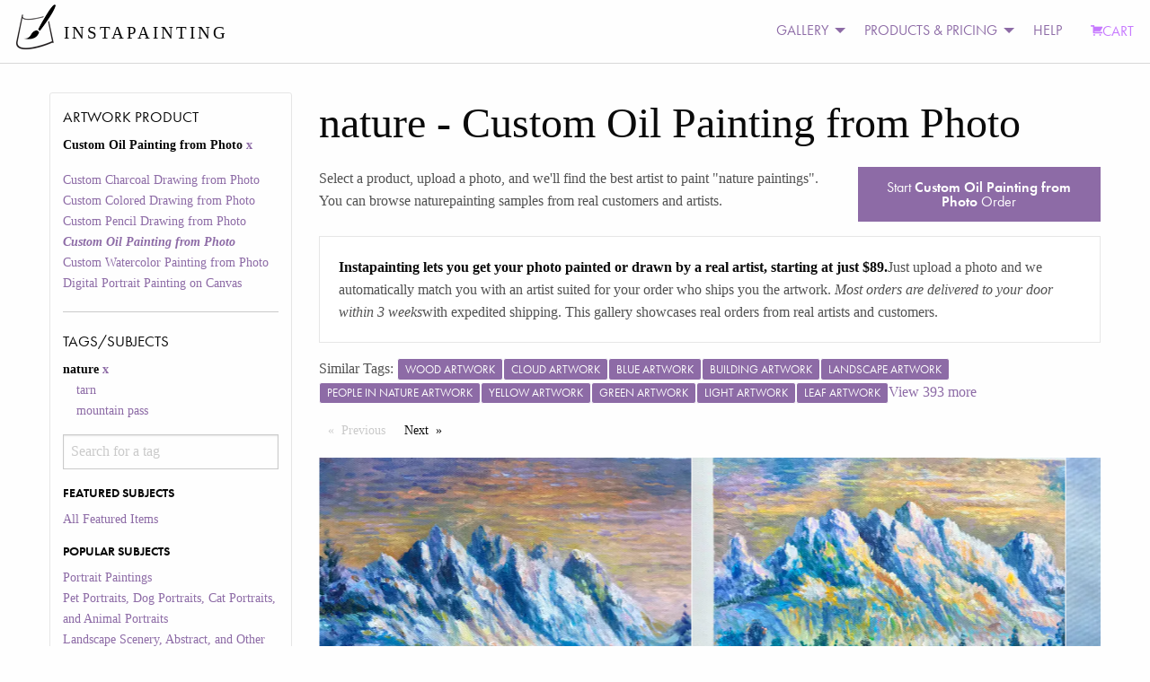

--- FILE ---
content_type: text/html; charset=utf-8
request_url: https://static3.instapainting.com/gallery/nature/custphotoreal
body_size: 215004
content:
<!doctype html><html lang="en-US"><head><title data-react-helmet="true">Turn Your nature Photo Into a Hand-Made Artist Portrait Painting Art | Instapainting.com</title><meta data-react-helmet="true" name="viewport" content="width=device-width, initial-scale=1.0, user-scalable=no"/><meta data-react-helmet="true" name="apple-mobile-web-app-capable" content="yes"/><meta data-react-helmet="true" http-equiv="content-language" content="en-us"/><meta data-react-helmet="true" name="apple-mobile-web-app-capable" content="yes"/><meta data-react-helmet="true" name="description" content="A Real Artist Custom Hand-Made Painting Or Drawing From Your nature Photos. View Thousands Of Examples From Real Customers. Ready to be shipped in about 7-10 days."/><link data-react-helmet="true" rel="canonical" href="https://www.instapainting.com/gallery/nature/custphotoreal"/><link rel="stylesheet" type="text/css" href="//static3.instapainting.com/static/main-717356164bad35aac3ae.css"/><link rel="stylesheet" type="text/css" href="//static3.instapainting.com/static/vendor-5f02887ff13f030498f3.css"/><script>window.__GRAPHQL_STATE__={"252921424":{"data":"{\"galleryItems\":{\"edges\":[{\"node\":{\"id\":\"6168882a3bd318e70c8b456b\",\"url\":\"https://images.instapainting.com/617145d803a8ab98148b4570_w0.jpg\",\"sku\":\"custphotoreal\",\"tags\":[\"water\",\"sky\",\"mountain\",\"water resources\",\"plant\",\"nature\",\"natural landscape\",\"people in nature\",\"highland\",\"lake\"],\"instructions\":\"Never mind, i have not received it still but was told it is at a holding facility\",\"__typename\":\"GalleryItem\"},\"__typename\":\"GalleryItemEdge\"},{\"node\":{\"id\":\"615786867de1411d0c8b4573\",\"url\":\"https://images.instapainting.com/6162ed2a8d954d86068b4572.jpg\",\"sku\":\"custphotoreal\",\"tags\":[\"art paint\",\"plant\",\"mountain\",\"nature\",\"snow\",\"slope\",\"natural landscape\",\"highland\"],\"instructions\":\"Approved. Looks Great.\",\"__typename\":\"GalleryItem\"},\"__typename\":\"GalleryItemEdge\"},{\"node\":{\"id\":\"615786557de1411c0c8b4572\",\"url\":\"https://images.instapainting.com/6162693a5fdd173b078b4569.jpg\",\"sku\":\"custphotoreal\",\"tags\":[\"plant\",\"art paint\",\"mountain\",\"ecoregion\",\"nature\",\"natural landscape\",\"tree\",\"vegetation\",\"highland\"],\"instructions\":\"Approved. Thank you.\",\"__typename\":\"GalleryItem\"},\"__typename\":\"GalleryItemEdge\"},{\"node\":{\"id\":\"6155ff32e99e3561058b4568\",\"url\":\"https://images.instapainting.com/61644d8b3bd31869088b4583_w0.jpg\",\"sku\":\"custphotoreal\",\"tags\":[\"horse\",\"plant\",\"flower\",\"ecoregion\",\"nature\",\"horse tack\",\"working animal\",\"halter\",\"bit\",\"liver\"],\"instructions\":\"Done! thank you.\",\"__typename\":\"GalleryItem\"},\"__typename\":\"GalleryItemEdge\"},{\"node\":{\"id\":\"61545e79bdaa07920d8b45a5\",\"url\":\"https://images.instapainting.com/61692aececd8843f0c8b4582_w0.jpg\",\"sku\":\"custphotoreal\",\"tags\":[\"sky\",\"flower\",\"plant\",\"cloud\",\"ecoregion\",\"plant community\",\"nature\",\"natural environment\",\"natural landscape\",\"tree\"],\"instructions\":\"It looks perfect\",\"__typename\":\"GalleryItem\"},\"__typename\":\"GalleryItemEdge\"},{\"node\":{\"id\":\"61523fa08e2efb49028b458e\",\"url\":\"https://images.instapainting.com/616683322601b7d5098b4576.jpg\",\"sku\":\"custphotoreal\",\"tags\":[\"water\",\"plant\",\"vertebrate\",\"botany\",\"nature\",\"people in nature\",\"green\",\"grass\",\"gesture\",\"wheel\"],\"instructions\":\"is everything okay?\",\"__typename\":\"GalleryItem\"},\"__typename\":\"GalleryItemEdge\"},{\"node\":{\"id\":\"612938e83c5b85890a8b457a\",\"url\":\"https://images.instapainting.com/612cd4d702179579028b457b_w0.jpg\",\"sku\":\"custphotoreal\",\"tags\":[\"sky\",\"mountain\",\"daytime\",\"building\",\"world\",\"nature\",\"natural landscape\",\"cloud\",\"architecture\",\"snow\"],\"instructions\":\"Of course\",\"__typename\":\"GalleryItem\"},\"__typename\":\"GalleryItemEdge\"},{\"node\":{\"id\":\"611c0ba8f321839a1b8b4569\",\"url\":\"https://images.instapainting.com/61251734774f1b74028b4567_w0.jpg\",\"sku\":\"custphotoreal\",\"tags\":[\"water\",\"cloud\",\"sky\",\"plant\",\"building\",\"property\",\"nature\",\"tree\",\"natural landscape\",\"natural environment\"],\"instructions\":\"Looks great! Thanks for the update.\",\"__typename\":\"GalleryItem\"},\"__typename\":\"GalleryItemEdge\"},{\"node\":{\"id\":\"610e293fce9ebb1d1d8b457d\",\"url\":\"https://images.instapainting.com/611a2369f32183c9118b4570_w0.jpg\",\"sku\":\"custphotoreal\",\"tags\":[\"wedding dress\",\"smile\",\"plant\",\"bride\",\"dress\",\"people in nature\",\"botany\",\"nature\",\"flash photography\"],\"instructions\":null,\"__typename\":\"GalleryItem\"},\"__typename\":\"GalleryItemEdge\"},{\"node\":{\"id\":\"610dcba0d3b39b4e088b457f\",\"url\":\"https://images.instapainting.com/61162f35f3218379008b4568_w0.jpg\",\"sku\":\"custphotoreal\",\"tags\":[\"flower\",\"jeans\",\"smile\",\"plant\",\"people in nature\",\"nature\",\"leaf\",\"botany\",\"yellow\"],\"instructions\":\"Perfect. Thank you sooooo much!\",\"__typename\":\"GalleryItem\"},\"__typename\":\"GalleryItemEdge\"},{\"node\":{\"id\":\"61070a7b6ee6971f048b456e\",\"url\":\"https://images.instapainting.com/6110ceea36e2469b058b456e_w0.jpg\",\"sku\":\"custphotoreal\",\"tags\":[\"water\",\"daytime\",\"hat\",\"nature\",\"sun hat\",\"people in nature\",\"travel\",\"lake\",\"tree\"],\"instructions\":\"I cannot accept the extra shipping cost. Thank you for understanding.\",\"__typename\":\"GalleryItem\"},\"__typename\":\"GalleryItemEdge\"},{\"node\":{\"id\":\"610440635e109ed01d8b457a\",\"url\":\"https://images.instapainting.com/6110882c6ee6971a2d8b456d_w0.jpg\",\"sku\":\"custphotoreal\",\"tags\":[\"plant\",\"ecoregion\",\"people in nature\",\"light\",\"green\",\"natural landscape\",\"nature\",\"leaf\",\"natural environment\",\"botany\"],\"instructions\":\"Yes please. Looks good. Please ship\",\"__typename\":\"GalleryItem\"},\"__typename\":\"GalleryItemEdge\"},{\"node\":{\"id\":\"60fd5077f1ce63c13d8b456d\",\"url\":\"https://images.instapainting.com/6115d84d06d60b17028b456c_w0.jpg\",\"sku\":\"custphotoreal\",\"tags\":[\"water\",\"cloud\",\"sky\",\"atmosphere\",\"water resources\",\"ecoregion\",\"afterglow\",\"nature\",\"amber\",\"natural landscape\"],\"instructions\":\"Yes\",\"__typename\":\"GalleryItem\"},\"__typename\":\"GalleryItemEdge\"},{\"node\":{\"id\":\"60fc5650f1ce63333a8b4570\",\"url\":\"https://images.instapainting.com/611a5793437a0d13098b4570.jpg\",\"sku\":\"custphotoreal\",\"tags\":[\"smile\",\"water\",\"cloud\",\"sky\",\"mountain\",\"blue\",\"people in nature\",\"nature\",\"tree\",\"dress\"],\"instructions\":\"(406)871-0545\",\"__typename\":\"GalleryItem\"},\"__typename\":\"GalleryItemEdge\"},{\"node\":{\"id\":\"60fc30c6f1ce63b9388b4574\",\"url\":\"https://images.instapainting.com/6114dc96130e3d39398b4572.jpg\",\"sku\":\"custphotoreal\",\"tags\":[\"water\",\"sky\",\"plant\",\"property\",\"cloud\",\"building\",\"blue\",\"nature\",\"azure\",\"lake\"],\"instructions\":\"Anyway, it doesn't make sense to continue arguing back and forth about the problems with this painting. Angie explained me the refund procedure. The \\\"Approve to ship\\\" button is switched on, although it wasn't me who toggled it.\",\"__typename\":\"GalleryItem\"},\"__typename\":\"GalleryItemEdge\"},{\"node\":{\"id\":\"60ee372daca84fc9518b4569\",\"url\":\"https://images.instapainting.com/60fa54acfcdfcf4c768b456d.jpg\",\"sku\":\"custphotoreal\",\"tags\":[\"dog\",\"sky\",\"plant\",\"light\",\"nature\",\"tree\",\"sunlight\",\"natural landscape\",\"carnivore\"],\"instructions\":\"I do not understand your question\",\"__typename\":\"GalleryItem\"},\"__typename\":\"GalleryItemEdge\"},{\"node\":{\"id\":\"60d4a81d58a0b575068b4576\",\"url\":\"https://images.instapainting.com/60e7d439f35fb33e138b4569_w0.jpg\",\"sku\":\"custphotoreal\",\"tags\":[\"water\",\"plant\",\"flower\",\"lotus\",\"botany\",\"blue\",\"nature\",\"purple\",\"sacred lotus\",\"natural landscape\"],\"instructions\":\"*you\",\"__typename\":\"GalleryItem\"},\"__typename\":\"GalleryItemEdge\"},{\"node\":{\"id\":\"60cccf470b856a19558b456c\",\"url\":\"https://images.instapainting.com/60e408e858a0b5b8448b456c.jpg\",\"sku\":\"custphotoreal\",\"tags\":[\"wedding dress\",\"trousers\",\"bride\",\"plant\",\"bridal clothing\",\"dress\",\"nature\",\"chair\",\"botany\",\"happy\"],\"instructions\":\"Ok...thanks....will be looking for the next portion to track.  Appreciate the quick response.\",\"__typename\":\"GalleryItem\"},\"__typename\":\"GalleryItemEdge\"},{\"node\":{\"id\":\"60ca931d2239882e518b456a\",\"url\":\"https://images.instapainting.com/60dd800ca99172a70d8b456b.jpg\",\"sku\":\"custphotoreal\",\"tags\":[\"plant\",\"sky\",\"flower\",\"cloud\",\"water\",\"building\",\"window\",\"tree\",\"nature\",\"house\"],\"instructions\":\"You either frame it the way I asked or I will ask for my money back. Your not honoring what was promised and advised\",\"__typename\":\"GalleryItem\"},\"__typename\":\"GalleryItemEdge\"},{\"node\":{\"id\":\"60c402310b856ae4348b4580\",\"url\":\"https://images.instapainting.com/60d1d277e495ec78168b456c.jpg\",\"sku\":\"custphotoreal\",\"tags\":[\"water\",\"cloud\",\"sky\",\"people in nature\",\"azure\",\"blue\",\"nature\",\"body of water\",\"happy\"],\"instructions\":\"Ok I just did it! Please let me know if I need to do anything else. \\r\\nThank you \\r\\n\\r\\nSent from my iPhone\\r\\n\\r\\n> On Jun 23, 2021, at 6:11 PM, no-reply@instapainting.com wrote:\\r\\n> \\r\\n> ﻿\\r\\n>\",\"__typename\":\"GalleryItem\"},\"__typename\":\"GalleryItemEdge\"},{\"node\":{\"id\":\"60beeb9a58776d51068b4568\",\"url\":\"https://images.instapainting.com/60dd7f72a99172bb0d8b4567.jpg\",\"sku\":\"custphotoreal\",\"tags\":[\"smile\",\"trousers\",\"wedding dress\",\"bride\",\"bridal clothing\",\"nature\",\"people in nature\",\"dress\",\"sky\"],\"instructions\":\"I paid the original fee and the the up charge when we increased the size of the painting. Now the account says I owe another $240\",\"__typename\":\"GalleryItem\"},\"__typename\":\"GalleryItemEdge\"},{\"node\":{\"id\":\"60b2473435959973248b4578\",\"url\":\"https://images.instapainting.com/60c06cc650413473028b456c.jpg\",\"sku\":\"custphotoreal\",\"tags\":[\"water\",\"water resources\",\"plant\",\"nature\",\"natural landscape\",\"botany\",\"tree\",\"lake\",\"watercourse\",\"biome\"],\"instructions\":\"Hello, these are pictures from the daytime of this sculpture. It shows the individual tubes on the top affect the quality on the bottom. Does that help?\",\"__typename\":\"GalleryItem\"},\"__typename\":\"GalleryItemEdge\"},{\"node\":{\"id\":\"60b178593595992b228b456b\",\"url\":\"https://images.instapainting.com/60c08fb45041347f038b4567_w0.jpg\",\"sku\":\"custphotoreal\",\"tags\":[\"sky\",\"plant community\",\"plant\",\"nature\",\"water\",\"botany\",\"natural environment\",\"natural landscape\",\"tree\",\"arecales\"],\"instructions\":\"Yes!  Looks great\",\"__typename\":\"GalleryItem\"},\"__typename\":\"GalleryItemEdge\"},{\"node\":{\"id\":\"60b03d53dae3da89228b4578\",\"url\":\"https://images.instapainting.com/60c02b310b856a1a268b4587.jpg\",\"sku\":\"custphotoreal\",\"tags\":[\"sky\",\"cloud\",\"mountain\",\"snow\",\"plant\",\"nature\",\"natural landscape\",\"slope\",\"larch\",\"highland\"],\"instructions\":\"I have clicked \\\"approve for shipment.\\\" Thank you so much!\",\"__typename\":\"GalleryItem\"},\"__typename\":\"GalleryItemEdge\"},{\"node\":{\"id\":\"60b03be2359599d21d8b456c\",\"url\":\"https://images.instapainting.com/60b9a19f4e481b090b8b4567_w0.jpg\",\"sku\":\"custphotoreal\",\"tags\":[\"plant\",\"outerwear\",\"people in nature\",\"nature\",\"botany\",\"natural environment\",\"tree\",\"flash photography\"],\"instructions\":\"81-92-212-3043\",\"__typename\":\"GalleryItem\"},\"__typename\":\"GalleryItemEdge\"},{\"node\":{\"id\":\"60a82b262d96f3ea218b4575\",\"url\":\"https://images.instapainting.com/60b63d1d35959941338b456c.jpg\",\"sku\":\"custphotoreal\",\"tags\":[\"sky\",\"daytime\",\"plant\",\"snow\",\"nature\",\"branch\",\"tree\",\"shade\",\"twig\",\"wood\"],\"instructions\":\"Should be approved to ship, thank you!\",\"__typename\":\"GalleryItem\"},\"__typename\":\"GalleryItemEdge\"},{\"node\":{\"id\":\"60a2cd50bf3e6e0c0c8b4572\",\"url\":\"https://images.instapainting.com/60b9df52223988d60a8b4577_w0.jpg\",\"sku\":\"custphotoreal\",\"tags\":[\"plant\",\"plant community\",\"leaf\",\"nature\",\"botany\",\"mountain\",\"larch\",\"tree\",\"outdoor recreation\",\"working animal\"],\"instructions\":\"I requested a couple of edits.\",\"__typename\":\"GalleryItem\"},\"__typename\":\"GalleryItemEdge\"},{\"node\":{\"id\":\"6095afd0a211d471118b456d\",\"url\":\"https://images.instapainting.com/60a31ce00ee820a50b8b4573_w0.jpg\",\"sku\":\"custphotoreal\",\"tags\":[\"water\",\"bird\",\"plant\",\"vertebrate\",\"botany\",\"nature\",\"lake\",\"beak\",\"body of water\"],\"instructions\":\"Yes, please!\\r\\n\\r\\n\\r\\nShannon\\r\\n\\r\\nSent from my iPhone\\r\\n\\r\\nOn May 9, 2021, at 3:10 AM, no-reply@instapainting.com wrote:\\r\\n\\r\\n﻿\",\"__typename\":\"GalleryItem\"},\"__typename\":\"GalleryItemEdge\"},{\"node\":{\"id\":\"608ac0c28648534f068b457e\",\"url\":\"https://images.instapainting.com/609cdd929a9a3073168b456e.jpg\",\"sku\":\"custphotoreal\",\"tags\":[\"water\",\"sky\",\"table\",\"property\",\"furniture\",\"plant\",\"building\",\"nature\",\"azure\",\"tree\"],\"instructions\":\"This looks great!\",\"__typename\":\"GalleryItem\"},\"__typename\":\"GalleryItemEdge\"},{\"node\":{\"id\":\"608968517fda4715008b457e\",\"url\":\"https://images.instapainting.com/60a0ac8cbf3e6e7c018b4570_w0.jpg\",\"sku\":\"custphotoreal\",\"tags\":[\"water\",\"sky\",\"green\",\"blue\",\"nature\",\"people in nature\",\"shorts\",\"tree\",\"lake\",\"trunks\"],\"instructions\":\"Peter, the painting arrived today. It is very good and we are pleased. Thank you very much!\",\"__typename\":\"GalleryItem\"},\"__typename\":\"GalleryItemEdge\"},{\"node\":{\"id\":\"6080ed37c74bb4ba058b457a\",\"url\":\"https://images.instapainting.com/608a6810c592b32b068b4569_w0.jpg\",\"sku\":\"custphotoreal\",\"tags\":[\"water\",\"sky\",\"water resources\",\"plant\",\"nature\",\"people in nature\",\"lake\",\"natural landscape\",\"tree\",\"watercourse\"],\"instructions\":\"Hello, I apologize for the inconvenience. I was out of town for two weeks and my brother set it aside not knowing what it was.  The painting is beautiful! I couldn’t be happier with it. Thank you so much.\",\"__typename\":\"GalleryItem\"},\"__typename\":\"GalleryItemEdge\"},{\"node\":{\"id\":\"60691dcf87456f6d528b4570\",\"url\":\"https://images.instapainting.com/608169a58e8ab513078b4571_w0.jpg\",\"sku\":\"custphotoreal\",\"tags\":[\"clothing\",\"flower\",\"plant\",\"wedding dress\",\"people in nature\",\"smile\",\"nature\",\"bride\",\"dress\"],\"instructions\":\"Thanks Joy, I am all set, looks great. I confirmed shipping in the website. Nice working with you and I am sure we will cherish your painting for years. Can not wait to see it in person! Tom\",\"__typename\":\"GalleryItem\"},\"__typename\":\"GalleryItemEdge\"},{\"node\":{\"id\":\"605ae2ed87456f5e2a8b4570\",\"url\":\"https://images.instapainting.com/606d5b0d87456f9c558b456c_w0.jpg\",\"sku\":\"custphotoreal\",\"tags\":[\"water\",\"cloud\",\"sky\",\"boat\",\"water resources\",\"watercraft\",\"afterglow\",\"nature\",\"lake\",\"sunset\"],\"instructions\":\"That’s great. Thank you so much!\",\"__typename\":\"GalleryItem\"},\"__typename\":\"GalleryItemEdge\"},{\"node\":{\"id\":\"605a4fb287456f947c8b4575\",\"url\":\"https://images.instapainting.com/60628e3787456f79708b456f.jpg\",\"sku\":\"custphotoreal\",\"tags\":[\"sky\",\"mountain\",\"snow\",\"white\",\"hood\",\"tree\",\"nature\",\"motor vehicle\",\"larch\",\"automotive lighting\"],\"instructions\":\"Thank you! Amazing job!\",\"__typename\":\"GalleryItem\"},\"__typename\":\"GalleryItemEdge\"},{\"node\":{\"id\":\"604d213787456fd2708b4569\",\"url\":\"https://images.instapainting.com/6059e8dd87456f4f0c8b456b.jpg\",\"sku\":\"custphotoreal\",\"tags\":[\"water\",\"plant\",\"natural landscape\",\"nature\",\"branch\",\"natural environment\",\"orange\",\"tree\",\"lake\",\"vegetation\"],\"instructions\":null,\"__typename\":\"GalleryItem\"},\"__typename\":\"GalleryItemEdge\"},{\"node\":{\"id\":\"6048eabe87456fa94e8b4589\",\"url\":\"https://images.instapainting.com/605c74aa87456f0d2c8b456e.jpg\",\"sku\":\"custphotoreal\",\"tags\":[\"water\",\"sky\",\"dog\",\"mountain\",\"cloud\",\"plant\",\"nature\",\"carnivore\",\"lake\"],\"instructions\":\"Hi sorry about the delay in my response was busy with work and life lol thank you for shipping it ! It looks Fantastic! I’ll update it when it arrives :)\",\"__typename\":\"GalleryItem\"},\"__typename\":\"GalleryItemEdge\"},{\"node\":{\"id\":\"6046d27d87456fca278b456d\",\"url\":\"https://images.instapainting.com/605c94c487456f974f8b4573.jpg\",\"sku\":\"custphotoreal\",\"tags\":[\"water\",\"cloud\",\"sky\",\"water resources\",\"daytime\",\"afterglow\",\"nature\",\"dusk\",\"orange\",\"body of water\"],\"instructions\":\"Thank you. I believe I sent the final payment and approved the mailing address. Let me know if I need to do anything else.\",\"__typename\":\"GalleryItem\"},\"__typename\":\"GalleryItemEdge\"},{\"node\":{\"id\":\"603ebfcd87456f0a108b4576\",\"url\":\"https://images.instapainting.com/604f0a7b87456f8c388b456c.jpg\",\"sku\":\"custphotoreal\",\"tags\":[\"smile\",\"plant\",\"ecoregion\",\"sky\",\"nature\",\"people in nature\",\"natural environment\",\"natural landscape\",\"happy\"],\"instructions\":null,\"__typename\":\"GalleryItem\"},\"__typename\":\"GalleryItemEdge\"},{\"node\":{\"id\":\"602aee8787456fb7548b4579\",\"url\":\"https://images.instapainting.com/6039fbe187456f166b8b4573_w0.jpg\",\"sku\":\"custphotoreal\",\"tags\":[\"bird\",\"light\",\"nature\",\"branch\",\"beak\",\"twig\",\"owl\",\"snow\",\"screech owl\"],\"instructions\":\"I am unsure how to check the new one. I confirm the one I want painted is the picture without the special effects. Thank you very much for accommodating my requests.\",\"__typename\":\"GalleryItem\"},\"__typename\":\"GalleryItemEdge\"},{\"node\":{\"id\":\"601cac1d87456f35278b4587\",\"url\":\"https://images.instapainting.com/6045e84087456f6d1d8b456f_w0.jpg\",\"sku\":\"custphotoreal\",\"tags\":[\"plant\",\"hat\",\"people in nature\",\"botany\",\"nature\",\"leaf\",\"coat\",\"branch\",\"smile\",\"natural landscape\"],\"instructions\":null,\"__typename\":\"GalleryItem\"},\"__typename\":\"GalleryItemEdge\"},{\"node\":{\"id\":\"601c3cc287456f0e568b4574\",\"url\":\"https://images.instapainting.com/6054368287456f5b738b4578.jpg\",\"sku\":\"custphotoreal\",\"tags\":[\"water\",\"hand\",\"shirt\",\"people in nature\",\"sky\",\"nature\",\"flash photography\",\"happy\"],\"instructions\":\"I sent the original. I just don't like the way my lips are. Ok Is it possible you can put them back the way it was. I look like i'm way too puckered up now.\",\"__typename\":\"GalleryItem\"},\"__typename\":\"GalleryItemEdge\"},{\"node\":{\"id\":\"6016714e87456f552c8b456c\",\"url\":\"https://images.instapainting.com/60337ee787456fa21d8b4580.jpg\",\"sku\":\"custphotoreal\",\"tags\":[\"cloud\",\"mountain\",\"sky\",\"tartan\",\"plant\",\"ecoregion\",\"water\",\"people in nature\",\"nature\",\"smile\"],\"instructions\":\"Can't help it. Muromigaoka may be remote, but that is my address.\",\"__typename\":\"GalleryItem\"},\"__typename\":\"GalleryItemEdge\"},{\"node\":{\"id\":\"60134ffd87456f80608b457b\",\"url\":\"https://images.instapainting.com/602e5ced87456fea4c8b4567.jpg\",\"sku\":\"custphotoreal\",\"tags\":[\"water\",\"plant\",\"water resources\",\"sky\",\"nature\",\"tree\",\"people in nature\",\"mountain\",\"lake\",\"wood\"],\"instructions\":\"send\",\"__typename\":\"GalleryItem\"},\"__typename\":\"GalleryItemEdge\"},{\"node\":{\"id\":\"6010c1e287456f7f468b457d\",\"url\":\"https://images.instapainting.com/601e2d7b87456fb06b8b4578_w0.jpg\",\"sku\":\"custphotoreal\",\"tags\":[\"water\",\"cloud\",\"sky\",\"people in nature\",\"people on beach\",\"nature\",\"azure\",\"flash photography\",\"happy\"],\"instructions\":\"I have the tracking but the delivery address is wrong.\",\"__typename\":\"GalleryItem\"},\"__typename\":\"GalleryItemEdge\"},{\"node\":{\"id\":\"60106f3287456f8f378b4575\",\"url\":\"https://images.instapainting.com/601bd80787456f0b698b4575.jpg\",\"sku\":\"custphotoreal\",\"tags\":[\"cloud\",\"water\",\"sky\",\"atmosphere\",\"water resources\",\"world\",\"moon\",\"nature\",\"dusk\",\"body of water\"],\"instructions\":\"Yes that frame is ok Too thank you\",\"__typename\":\"GalleryItem\"},\"__typename\":\"GalleryItemEdge\"},{\"node\":{\"id\":\"600f1d7d87456feb5b8b4579\",\"url\":\"https://images.instapainting.com/601cfba987456f990b8b456a.jpg\",\"sku\":\"custphotoreal\",\"tags\":[\"smile\",\"flower\",\"plant\",\"hairstyle\",\"eye\",\"botany\",\"people in nature\",\"organ\",\"nature\"],\"instructions\":\"Thanks, approved to ship, please proceed\",\"__typename\":\"GalleryItem\"},\"__typename\":\"GalleryItemEdge\"},{\"node\":{\"id\":\"600ca92487456f67168b457e\",\"url\":\"https://images.instapainting.com/6025ef8f87456ffd1e8b456b_w0.jpg\",\"sku\":\"custphotoreal\",\"tags\":[\"sky\",\"plant\",\"cloud\",\"daytime\",\"ecoregion\",\"light\",\"afterglow\",\"nature\",\"infrastructure\",\"leaf\"],\"instructions\":\"Thank you! I did approve to ship. It is beautiful and I am so impressed by your talent.\",\"__typename\":\"GalleryItem\"},\"__typename\":\"GalleryItemEdge\"},{\"node\":{\"id\":\"600b29e587456f8b278b456e\",\"url\":\"https://images.instapainting.com/6015140287456f140d8b457a_w0.jpg\",\"sku\":\"custphotoreal\",\"tags\":[\"sky\",\"smile\",\"plant\",\"ecoregion\",\"people in nature\",\"light\",\"leaf\",\"nature\",\"natural environment\"],\"instructions\":\"It’s wonderful thank you!\",\"__typename\":\"GalleryItem\"},\"__typename\":\"GalleryItemEdge\"},{\"node\":{\"id\":\"600908f687456f08578b4573\",\"url\":\"https://images.instapainting.com/601136cd87456f18238b4574.jpg\",\"sku\":\"custphotoreal\",\"tags\":[\"water\",\"bengal tiger\",\"siberian tiger\",\"tiger\",\"liquid\",\"nature\",\"felidae\",\"carnivore\",\"fluid\",\"body of water\"],\"instructions\":\"No update?\",\"__typename\":\"GalleryItem\"},\"__typename\":\"GalleryItemEdge\"},{\"node\":{\"id\":\"6003469687456f3e6e8b456f\",\"url\":\"https://images.instapainting.com/60128d6987456fa5628b4574_w0.jpg\",\"sku\":\"custphotoreal\",\"tags\":[\"plant\",\"sky\",\"art paint\",\"people in nature\",\"nature\",\"leaf\",\"cloud\",\"natural landscape\",\"art\"],\"instructions\":\"Very nice. Thank you!\",\"__typename\":\"GalleryItem\"},\"__typename\":\"GalleryItemEdge\"}],\"pageInfo\":{\"hasPreviousPage\":false,\"hasNextPage\":true,\"endCursor\":\"eyJpIjoiNjAwMzQ2OTY4NzQ1NmYzZTZlOGI0NTZmIiwidiI6eyJyeiI6MCwiX2lkIjoiNjAwMzQ2OTY4NzQ1NmYzZTZlOGI0NTZmIn19\",\"startCursor\":\"eyJpIjoiNjE2ODg4MmEzYmQzMThlNzBjOGI0NTZiIiwidiI6eyJyeiI6MCwiX2lkIjoiNjE2ODg4MmEzYmQzMThlNzBjOGI0NTZiIn19\",\"__typename\":\"PageInfo\"},\"__typename\":\"GalleryItemConnection\"}}"},"3246569185":{"data":"{\"facets\":[{\"__typename\":\"ProductFacet\",\"id\":\"sku\",\"display_name\":\"Artwork Product\",\"options\":[{\"id\":\"custcharcoal\",\"display_name\":\"Custom Charcoal Drawing from Photo\",\"__typename\":\"ProductFacetOption\"},{\"id\":\"custcoloredpencil\",\"display_name\":\"Custom Colored Drawing from Photo\",\"__typename\":\"ProductFacetOption\"},{\"id\":\"custpencil\",\"display_name\":\"Custom Pencil Drawing from Photo\",\"__typename\":\"ProductFacetOption\"},{\"id\":\"custphotoreal\",\"display_name\":\"Custom Oil Painting from Photo\",\"__typename\":\"ProductFacetOption\"},{\"id\":\"custwatercolor\",\"display_name\":\"Custom Watercolor Painting from Photo\",\"__typename\":\"ProductFacetOption\"},{\"id\":\"digital-portrait-painting-canvas\",\"display_name\":\"Digital Portrait Painting on Canvas\",\"__typename\":\"ProductFacetOption\"}],\"selected\":[{\"id\":\"custphotoreal\",\"display_name\":\"Custom Oil Painting from Photo\",\"__typename\":\"ProductFacetOption\"}]},{\"__typename\":\"TagFacet\",\"id\":\"tags\",\"display_name\":\"Tags/Subjects\",\"options\":[{\"id\":\"featured\",\"display_name\":\"All Featured Items\",\"category\":\"Featured Subjects\",\"__typename\":\"TagFacetOption\"},{\"id\":\"portrait-paintings\",\"display_name\":\"Portrait Paintings\",\"category\":\"Popular Subjects\",\"__typename\":\"TagFacetOption\"},{\"id\":\"pet-portraits\",\"display_name\":\"Pet Portraits, Dog Portraits, Cat Portraits, and Animal Portraits\",\"category\":\"Popular Subjects\",\"__typename\":\"TagFacetOption\"},{\"id\":\"landscape-paintings\",\"display_name\":\"Landscape Scenery, Abstract, and Other Paintings\",\"category\":\"Popular Subjects\",\"__typename\":\"TagFacetOption\"},{\"id\":\"baby-paintings\",\"display_name\":\"Baby and Child Paintings\",\"category\":\"Popular Subjects\",\"__typename\":\"TagFacetOption\"},{\"id\":\"wedding-paintings\",\"display_name\":\"Wedding Portrait Paintings\",\"category\":\"Popular Subjects\",\"__typename\":\"TagFacetOption\"},{\"id\":\"style-painting\",\"display_name\":\"Artistic Style Paintings\",\"category\":\"Special Paintings\",\"__typename\":\"TagFacetOption\"},{\"id\":\"add-things\",\"display_name\":\"Add Things\",\"category\":\"Special Paintings\",\"__typename\":\"TagFacetOption\"},{\"id\":\"black-and-white\",\"display_name\":\"black and white\",\"category\":\"Other\",\"__typename\":\"TagFacetOption\"},{\"id\":\"cat\",\"display_name\":\"cat\",\"category\":\"Other\",\"__typename\":\"TagFacetOption\"},{\"id\":\"change-things\",\"display_name\":\"Change or Adjust Things\",\"category\":\"Special Paintings\",\"__typename\":\"TagFacetOption\"},{\"id\":\"child\",\"display_name\":\"child\",\"category\":\"Other\",\"__typename\":\"TagFacetOption\"},{\"id\":\"dog\",\"display_name\":\"dog\",\"category\":\"Other\",\"__typename\":\"TagFacetOption\"},{\"id\":\"family\",\"display_name\":\"family\",\"category\":\"Other\",\"__typename\":\"TagFacetOption\"},{\"id\":\"house\",\"display_name\":\"house\",\"category\":\"Other\",\"__typename\":\"TagFacetOption\"},{\"id\":\"merge-photos\",\"display_name\":\"Merge Multiple Photos\",\"category\":\"Special Paintings\",\"__typename\":\"TagFacetOption\"},{\"id\":\"nature\",\"display_name\":\"nature\",\"category\":\"Other\",\"__typename\":\"TagFacetOption\"},{\"id\":\"paint-photoshop\",\"display_name\":\"Paint a Photoshopped Picture\",\"category\":\"Special Paintings\",\"__typename\":\"TagFacetOption\"},{\"id\":\"real-estate\",\"display_name\":\"real estate\",\"category\":\"Other\",\"__typename\":\"TagFacetOption\"},{\"id\":\"reface\",\"display_name\":\"Reface a Painting\",\"category\":\"Special Paintings\",\"__typename\":\"TagFacetOption\"},{\"id\":\"remove-things\",\"display_name\":\"Remove Things\",\"category\":\"Special Paintings\",\"__typename\":\"TagFacetOption\"},{\"id\":\"replace-background\",\"display_name\":\"Replace Background\",\"category\":\"Special Paintings\",\"__typename\":\"TagFacetOption\"},{\"id\":\"replica-painting\",\"display_name\":\"Replica Paintings\",\"category\":\"Special Paintings\",\"__typename\":\"TagFacetOption\"},{\"id\":\"restore-photo\",\"display_name\":\"Restore or Colorize an Old Photo\",\"category\":\"Special Paintings\",\"__typename\":\"TagFacetOption\"},{\"id\":\"style-transfer\",\"display_name\":\"Copy Another Painting's Style\",\"category\":\"Special Paintings\",\"__typename\":\"TagFacetOption\"},{\"id\":\"wedding\",\"display_name\":\"wedding\",\"category\":\"Other\",\"__typename\":\"TagFacetOption\"}],\"selected\":[{\"id\":\"nature\",\"display_name\":\"nature\",\"__typename\":\"TagFacetOption\"}]}]}"}}</script></head><body><div><div><div id="main"><div><div><div class="no-js"><div class="top-nav-container"><div class="title-bar" data-responsive-toggle="main-menu" data-hide-for="medium"><button class="menu-icon" type="button" data-toggle=""></button><div class="title-bar-title">Menu</div></div><div class="top-bar" id="main-menu"><div class="top-bar-left"><ul class="menu vertical medium-horizontal"><li class="menu-text"><div class="logo"><a href="/" target="_self" class="navbar-brand"><img class="logo-regular" src="/images/photo-to-oil-painting.png" srcSet="/images/photo-to-oil-painting@2x.png" alt="Photo to Painting, Photo to Canvas"/><img class="logo-inverted" src="/images/photo-to-oil-painting-white.png" srcSet="/images/photo-to-oil-painting-white@2x.png" alt="Photo to Painting, Photo to Canvas"/><span class="logo-text">INSTAPAINTING</span></a></div></li></ul></div><div class="top-bar-right"><ul class="dropdown menu vertical medium-horizontal align-left" data-responsive-menu="drilldown medium-dropdown"><li id="cart" class="has-submenu"><ul class="submenu menu vertical" data-submenu="true"></ul></li><li class="has-submenu"><a href="#">GALLERY</a><ul class="submenu menu vertical" data-submenu="true"><li><a class="menu-category">PRODUCT GALLERY</a></li><li><a href="/gallery/featured/paintings" target="_self">Oil Painting</a></li><li><a href="/gallery/featured/watercolor" target="_self">Watercolor Painting</a></li><li><a href="/gallery/featured/colored-pencil" target="_self">Colored Pencil Drawing</a></li><li><a href="/gallery/featured/digital-portrait-painting-canvas" target="_self">Digital Portrait (NEW)</a></li><li><a>More</a><ul class="submenu menu vertical" data-submenu="true"><li><a href="/gallery/featured/charcoal" target="_self">Charcoal Drawing</a></li><li><a href="/gallery/featured/pencil" target="_self">Pencil Drawing</a></li></ul></li><li><a class="menu-category">SUBJECT MATTER</a></li><li><a href="/portrait-paintings" target="_self">Portrait Paintings</a></li><li><a href="/gallery/pet-portraits" target="_self">Pet Portraits</a></li><li><a href="/gallery/wedding-paintings" target="_self">Wedding Paintings</a></li><li><a>More</a><ul class="submenu menu vertical" data-submenu="true"><li><a href="/gallery/baby-paintings" target="_self">Baby and Kids Paintings</a></li><li><a href="/gallery/landscape-paintings" target="_self">Landscape, Abstract, and Other</a></li></ul></li><li><a class="menu-category">SPECIAL REQUESTS</a></li><li><a href="/gallery/style-painting" target="_self">Artistic Style Painting</a></li><li><a href="/gallery/reface" target="_self">Replace Face/Head</a></li><li><a href="/gallery/replace-background" target="_self">Change Background</a></li><li><a href="/gallery/change-things" target="_self">Change or Adjust Something</a></li><li><a>More</a><ul class="submenu menu vertical" data-submenu="true"><li><a href="/gallery/add-things" target="_self">Add People or Things</a></li><li><a href="/gallery/remove-things" target="_self">Remove People or Things</a></li><li><a href="/gallery/merge-photos" target="_self">Merge Photos</a></li><li><a href="/gallery/style-transfer" target="_self">Copy Another Painting&#x27;s Style</a></li><li><a href="/gallery/replica-painting" target="_self">Classical Replicas</a></li><li><a href="/gallery/restore-photo" target="_self">Restore Old Photo</a></li></ul></li><li><a href="/artists/signup" target="_self">JOIN AS AN ARTIST</a></li></ul></li><li class="has-submenu"><a href="#">PRODUCTS &amp; PRICING</a><ul class="submenu menu vertical" data-submenu="true"><li><a href="/products/custphotoreal" target="_self">Oil Painting</a></li><li><a href="/products/custwatercolor" target="_self">Watercolor Painting</a></li><li><a href="/products/custcoloredpencil" target="_self">Colored Pencil Drawing</a></li><li><a href="/products/custcharcoal" target="_self">Charcoal Drawing</a></li><li><a href="/products/custpencil" target="_self">Pencil Drawing</a></li><li><a href="/products/digital-portrait-painting-canvas" target="_self">Digital Portrait Painting NEW!</a></li><li><a href="/products/egiftcard" target="_self">Gift Card</a></li><li><a href="/artists/signup" target="_self">JOIN AS AN ARTIST</a></li></ul></li><li><a href="/support">HELP</a></li><li><a class="primary cart" href="/carts/checkout" target="_self"><i class="fi-shopping-cart"></i>CART</a></li></ul></div></div></div><div><div class="row"><div class="small-12 medium-3 columns show-for-medium"><div class=""><h5>Artwork Product</h5><ul class=""><li class="">Custom Oil Painting from Photo<a href="/gallery/nature/"> <!-- -->x</a></li></ul><ul class=""><li class=""><a href="/gallery/nature/custcharcoal">Custom Charcoal Drawing from Photo</a></li><li class=""><a href="/gallery/nature/custcoloredpencil">Custom Colored Drawing from Photo</a></li><li class=""><a href="/gallery/nature/custpencil">Custom Pencil Drawing from Photo</a></li><li class=""><a href="/gallery/nature/custphotoreal"><em><strong>Custom Oil Painting from Photo</strong></em></a></li><li class=""><a href="/gallery/nature/custwatercolor">Custom Watercolor Painting from Photo</a></li><li class=""><a href="/gallery/nature/digital-portrait-painting-canvas">Digital Portrait Painting on Canvas</a></li></ul><hr/><h5>Tags/Subjects</h5><ul class=""><li class="">nature<a href="/gallery/featured/custphotoreal"> <!-- -->x</a></li><li><ul class="unstyled"><li><a href="/gallery/nature/custphotoreal?tags=tarn">tarn</a></li><li><a href="/gallery/nature/custphotoreal?tags=mountain%20pass">mountain pass</a></li></ul></li><div role="combobox" aria-haspopup="listbox" aria-owns="react-autowhatever-1" aria-expanded="false"><input type="text" value="" autoComplete="off" aria-autocomplete="list" aria-controls="react-autowhatever-1" placeholder="Search for a tag"/><div id="react-autowhatever-1" role="listbox"></div></div><div style="display:none">Invalid Tag</div></ul><ul class=""><li class=""><h6>FEATURED SUBJECTS</h6><ul class=""><li class=""><a href="/gallery/featured/custphotoreal">All Featured Items</a></li></ul></li><li class=""><h6>POPULAR SUBJECTS</h6><ul class=""><li class=""><a href="/gallery/portrait-paintings/custphotoreal">Portrait Paintings</a></li><li class=""><a href="/gallery/pet-portraits/custphotoreal">Pet Portraits, Dog Portraits, Cat Portraits, and Animal Portraits</a></li><li class=""><a href="/gallery/landscape-paintings/custphotoreal">Landscape Scenery, Abstract, and Other Paintings</a></li><li class=""><a href="/gallery/baby-paintings/custphotoreal">Baby and Child Paintings</a></li><li class=""><a href="/gallery/wedding-paintings/custphotoreal">Wedding Portrait Paintings</a></li></ul></li><li class=""><h6>SPECIAL PAINTINGS</h6><ul class=""><li class=""><a href="/gallery/style-painting/custphotoreal">Artistic Style Paintings</a></li><li class=""><a href="/gallery/add-things/custphotoreal">Add Things</a></li><li class=""><a href="/gallery/change-things/custphotoreal">Change or Adjust Things</a></li><li class=""><a href="/gallery/merge-photos/custphotoreal">Merge Multiple Photos</a></li><li class=""><a href="/gallery/paint-photoshop/custphotoreal">Paint a Photoshopped Picture</a></li><li class=""><a href="/gallery/reface/custphotoreal">Reface a Painting</a></li><li class=""><a href="/gallery/remove-things/custphotoreal">Remove Things</a></li><li class=""><a href="/gallery/replace-background/custphotoreal">Replace Background</a></li><li class=""><a href="/gallery/replica-painting/custphotoreal">Replica Paintings</a></li><li class=""><a href="/gallery/restore-photo/custphotoreal">Restore or Colorize an Old Photo</a></li><li class=""><a href="/gallery/style-transfer/custphotoreal">Copy Another Painting&#x27;s Style</a></li></ul></li><li class=""><h6>OTHER</h6><ul class=""><li class=""><a href="/gallery/black-and-white/custphotoreal">black and white</a></li><li class=""><a href="/gallery/cat/custphotoreal">cat</a></li><li class=""><a href="/gallery/child/custphotoreal">child</a></li><li class=""><a href="/gallery/dog/custphotoreal">dog</a></li><li class=""><a href="/gallery/family/custphotoreal">family</a></li><li class=""><a href="/gallery/house/custphotoreal">house</a></li><li class=""><a href="/gallery/nature/custphotoreal"><em><strong>nature</strong></em></a></li><li class=""><a href="/gallery/real-estate/custphotoreal">real estate</a></li><li class=""><a href="/gallery/wedding/custphotoreal">wedding</a></li></ul></li><li><a href="/gallery/tags">More <!-- -->Tags/Subjects</a></li></ul><div class="show-for-small-only"><a class="button expanded">Apply Filters</a></div></div></div><div class="small-12 medium-9 columns"><h1>nature<!-- --> <!-- -->- <!-- -->Custom Oil Painting from Photo</h1><p></p><div class="row"><div class="small-6 medium-8 columns"><p>Select a product, upload a photo, and we&#x27;ll find the best artist to paint &quot;<!-- -->nature paintings<!-- -->&quot;. You can browse <!-- -->nature<!-- -->painting samples from real customers and artists.</p></div><div class="small-6 medium-4 columns"><a class="button expanded" href="/products/custphotoreal">Start<!-- --> <strong>Custom Oil Painting from Photo</strong> <!-- -->Order</a></div></div><div class="callout"><p><strong>Instapainting lets you get your photo painted or drawn by a real artist, starting at just $89.</strong>Just upload a photo and we automatically match you with an artist suited for your order who ships you the artwork.<!-- --> <em>Most orders are delivered to your door within 3 weeks</em>with expedited shipping. This gallery showcases real orders from real artists and customers.</p></div><div class="row"><div class="small-12 hide-for-medium columns"><div class=""><a class="button float-right"><i class="fi-filter"></i> Filter</a><dl><dt>Artwork Product</dt><dd>Custom Oil Painting from Photo</dd><dt>Tags/Subjects</dt><dd></dd></dl></div></div></div><div class="row"><div class="small-12 columns"><p>Similar Tags:<!-- --> <span><a href="/gallery/wood/custphotoreal"><span class="label">wood artwork</span></a></span><span><a href="/gallery/cloud/custphotoreal"><span class="label">cloud artwork</span></a></span><span><a href="/gallery/blue/custphotoreal"><span class="label">blue artwork</span></a></span><span><a href="/gallery/building/custphotoreal"><span class="label">building artwork</span></a></span><span><a href="/gallery/landscape/custphotoreal"><span class="label">landscape artwork</span></a></span><span><a href="/gallery/people-in-nature/custphotoreal"><span class="label">people in nature artwork</span></a></span><span><a href="/gallery/yellow/custphotoreal"><span class="label">yellow artwork</span></a></span><span><a href="/gallery/green/custphotoreal"><span class="label">green artwork</span></a></span><span><a href="/gallery/light/custphotoreal"><span class="label">light artwork</span></a></span><span><a href="/gallery/leaf/custphotoreal"><span class="label">leaf artwork</span></a></span><a href="/gallery/tags/sky">View <!-- -->393<!-- --> more</a></p></div></div><div class="row"><div class="small-12 columns"><nav aria-label="Pagination"><ul class="pagination"><li class="pagination-previous"><a aria-label="Previous page" class="disabled">Previous<span class="show-for-sr"> Page</span></a></li><li class="pagination-next"><a aria-label="Next page" class="" href="/gallery/nature/custphotoreal?after=eyJpIjoiNjAwMzQ2OTY4NzQ1NmYzZTZlOGI0NTZmIiwidiI6eyJyeiI6MCwiX2lkIjoiNjAwMzQ2OTY4NzQ1NmYzZTZlOGI0NTZmIn19&amp;before">Next<span class="show-for-sr"> Page</span></a></li></ul></nav></div></div><div class="glidenull"><div data-glide-el="track" class="glide__track"><ul class="glide__slides"><li class="glide__slide"><div style="height:400px" class="lazyload-placeholder"></div></li><li class="glide__slide"><div style="height:400px" class="lazyload-placeholder"></div></li><li class="glide__slide"><div style="height:400px" class="lazyload-placeholder"></div></li><li class="glide__slide"><div style="height:400px" class="lazyload-placeholder"></div></li><li class="glide__slide"><div style="height:400px" class="lazyload-placeholder"></div></li><li class="glide__slide"><div style="height:400px" class="lazyload-placeholder"></div></li></ul></div></div><div class="row"><div class="small-6 medium-3 large-3 columns"><div class="card"><a href="/products/gallery/custphotoreal/612938e83c5b85890a8b457a/?order=1"><div style="height:193px" class="lazyload-placeholder"></div></a><div class="card-section"><p class=""><a href="/gallery/sky/custphotoreal">sky</a>, <a href="/gallery/mountain/custphotoreal">mountain</a>, <a href="/gallery/daytime/custphotoreal">daytime</a>, <a href="/gallery/building/custphotoreal">building</a>, <a href="/gallery/world/custphotoreal">world</a>, <a href="/gallery/nature/custphotoreal">nature</a>, <a href="/gallery/natural-landscape/custphotoreal">natural landscape</a>, <a href="/gallery/cloud/custphotoreal">cloud</a>, <a href="/gallery/architecture/custphotoreal">architecture</a>, <a href="/gallery/snow/custphotoreal">snow</a></p></div></div></div><div class="small-6 medium-3 large-3 columns"><div class="card"><a href="/products/gallery/custphotoreal/611c0ba8f321839a1b8b4569/?order=1"><div style="height:193px" class="lazyload-placeholder"></div></a><div class="card-section"><p class=""><a href="/gallery/water/custphotoreal">water</a>, <a href="/gallery/cloud/custphotoreal">cloud</a>, <a href="/gallery/sky/custphotoreal">sky</a>, <a href="/gallery/plant/custphotoreal">plant</a>, <a href="/gallery/building/custphotoreal">building</a>, <a href="/gallery/property/custphotoreal">property</a>, <a href="/gallery/nature/custphotoreal">nature</a>, <a href="/gallery/tree/custphotoreal">tree</a>, <a href="/gallery/natural-landscape/custphotoreal">natural landscape</a>, <a href="/gallery/natural-environment/custphotoreal">natural environment</a></p></div></div></div><div class="small-6 medium-3 large-3 columns"><div class="card"><a href="/products/gallery/custphotoreal/610e293fce9ebb1d1d8b457d/?order=1"><div style="height:193px" class="lazyload-placeholder"></div></a><div class="card-section"><p class=""><a href="/gallery/wedding-dress/custphotoreal">wedding dress</a>, <a href="/gallery/smile/custphotoreal">smile</a>, <a href="/gallery/plant/custphotoreal">plant</a>, <a href="/gallery/bride/custphotoreal">bride</a>, <a href="/gallery/dress/custphotoreal">dress</a>, <a href="/gallery/people-in-nature/custphotoreal">people in nature</a>, <a href="/gallery/botany/custphotoreal">botany</a>, <a href="/gallery/nature/custphotoreal">nature</a>, <a href="/gallery/flash-photography/custphotoreal">flash photography</a></p></div></div></div><div class="small-6 medium-3 large-3 columns"><div class="card"><a href="/products/gallery/custphotoreal/610dcba0d3b39b4e088b457f/?order=1"><div style="height:193px" class="lazyload-placeholder"></div></a><div class="card-section"><p class=""><a href="/gallery/flower/custphotoreal">flower</a>, <a href="/gallery/jeans/custphotoreal">jeans</a>, <a href="/gallery/smile/custphotoreal">smile</a>, <a href="/gallery/plant/custphotoreal">plant</a>, <a href="/gallery/people-in-nature/custphotoreal">people in nature</a>, <a href="/gallery/nature/custphotoreal">nature</a>, <a href="/gallery/leaf/custphotoreal">leaf</a>, <a href="/gallery/botany/custphotoreal">botany</a>, <a href="/gallery/yellow/custphotoreal">yellow</a></p></div></div></div><div class="small-6 medium-3 large-3 columns"><div class="card"><a href="/products/gallery/custphotoreal/61070a7b6ee6971f048b456e/?order=1"><div style="height:193px" class="lazyload-placeholder"></div></a><div class="card-section"><p class=""><a href="/gallery/water/custphotoreal">water</a>, <a href="/gallery/daytime/custphotoreal">daytime</a>, <a href="/gallery/hat/custphotoreal">hat</a>, <a href="/gallery/nature/custphotoreal">nature</a>, <a href="/gallery/sun-hat/custphotoreal">sun hat</a>, <a href="/gallery/people-in-nature/custphotoreal">people in nature</a>, <a href="/gallery/travel/custphotoreal">travel</a>, <a href="/gallery/lake/custphotoreal">lake</a>, <a href="/gallery/tree/custphotoreal">tree</a></p></div></div></div><div class="small-6 medium-3 large-3 columns"><div class="card"><a href="/products/gallery/custphotoreal/610440635e109ed01d8b457a/?order=1"><div style="height:193px" class="lazyload-placeholder"></div></a><div class="card-section"><p class=""><a href="/gallery/plant/custphotoreal">plant</a>, <a href="/gallery/ecoregion/custphotoreal">ecoregion</a>, <a href="/gallery/people-in-nature/custphotoreal">people in nature</a>, <a href="/gallery/light/custphotoreal">light</a>, <a href="/gallery/green/custphotoreal">green</a>, <a href="/gallery/natural-landscape/custphotoreal">natural landscape</a>, <a href="/gallery/nature/custphotoreal">nature</a>, <a href="/gallery/leaf/custphotoreal">leaf</a>, <a href="/gallery/natural-environment/custphotoreal">natural environment</a>, <a href="/gallery/botany/custphotoreal">botany</a></p></div></div></div><div class="small-6 medium-3 large-3 columns"><div class="card"><a href="/products/gallery/custphotoreal/60fd5077f1ce63c13d8b456d/?order=1"><div style="height:193px" class="lazyload-placeholder"></div></a><div class="card-section"><p class=""><a href="/gallery/water/custphotoreal">water</a>, <a href="/gallery/cloud/custphotoreal">cloud</a>, <a href="/gallery/sky/custphotoreal">sky</a>, <a href="/gallery/atmosphere/custphotoreal">atmosphere</a>, <a href="/gallery/water-resources/custphotoreal">water resources</a>, <a href="/gallery/ecoregion/custphotoreal">ecoregion</a>, <a href="/gallery/afterglow/custphotoreal">afterglow</a>, <a href="/gallery/nature/custphotoreal">nature</a>, <a href="/gallery/amber/custphotoreal">amber</a>, <a href="/gallery/natural-landscape/custphotoreal">natural landscape</a></p></div></div></div><div class="small-6 medium-3 large-3 columns"><div class="card"><a href="/products/gallery/custphotoreal/60fc5650f1ce63333a8b4570/?order=1"><div style="height:193px" class="lazyload-placeholder"></div></a><div class="card-section"><p class=""><a href="/gallery/smile/custphotoreal">smile</a>, <a href="/gallery/water/custphotoreal">water</a>, <a href="/gallery/cloud/custphotoreal">cloud</a>, <a href="/gallery/sky/custphotoreal">sky</a>, <a href="/gallery/mountain/custphotoreal">mountain</a>, <a href="/gallery/blue/custphotoreal">blue</a>, <a href="/gallery/people-in-nature/custphotoreal">people in nature</a>, <a href="/gallery/nature/custphotoreal">nature</a>, <a href="/gallery/tree/custphotoreal">tree</a>, <a href="/gallery/dress/custphotoreal">dress</a></p></div></div></div><div class="small-6 medium-3 large-3 columns"><div class="card"><a href="/products/gallery/custphotoreal/60fc30c6f1ce63b9388b4574/?order=1"><div style="height:193px" class="lazyload-placeholder"></div></a><div class="card-section"><p class=""><a href="/gallery/water/custphotoreal">water</a>, <a href="/gallery/sky/custphotoreal">sky</a>, <a href="/gallery/plant/custphotoreal">plant</a>, <a href="/gallery/property/custphotoreal">property</a>, <a href="/gallery/cloud/custphotoreal">cloud</a>, <a href="/gallery/building/custphotoreal">building</a>, <a href="/gallery/blue/custphotoreal">blue</a>, <a href="/gallery/nature/custphotoreal">nature</a>, <a href="/gallery/azure/custphotoreal">azure</a>, <a href="/gallery/lake/custphotoreal">lake</a></p></div></div></div><div class="small-6 medium-3 large-3 columns"><div class="card"><a href="/products/gallery/custphotoreal/60ee372daca84fc9518b4569/?order=1"><div style="height:193px" class="lazyload-placeholder"></div></a><div class="card-section"><p class=""><a href="/gallery/dog/custphotoreal">dog</a>, <a href="/gallery/sky/custphotoreal">sky</a>, <a href="/gallery/plant/custphotoreal">plant</a>, <a href="/gallery/light/custphotoreal">light</a>, <a href="/gallery/nature/custphotoreal">nature</a>, <a href="/gallery/tree/custphotoreal">tree</a>, <a href="/gallery/sunlight/custphotoreal">sunlight</a>, <a href="/gallery/natural-landscape/custphotoreal">natural landscape</a>, <a href="/gallery/carnivore/custphotoreal">carnivore</a></p></div></div></div><div class="small-6 medium-3 large-3 columns"><div class="card"><a href="/products/gallery/custphotoreal/60d4a81d58a0b575068b4576/?order=1"><div style="height:193px" class="lazyload-placeholder"></div></a><div class="card-section"><p class=""><a href="/gallery/water/custphotoreal">water</a>, <a href="/gallery/plant/custphotoreal">plant</a>, <a href="/gallery/flower/custphotoreal">flower</a>, <a href="/gallery/lotus/custphotoreal">lotus</a>, <a href="/gallery/botany/custphotoreal">botany</a>, <a href="/gallery/blue/custphotoreal">blue</a>, <a href="/gallery/nature/custphotoreal">nature</a>, <a href="/gallery/purple/custphotoreal">purple</a>, <a href="/gallery/sacred-lotus/custphotoreal">sacred lotus</a>, <a href="/gallery/natural-landscape/custphotoreal">natural landscape</a></p></div></div></div><div class="small-6 medium-3 large-3 columns"><div class="card"><a href="/products/gallery/custphotoreal/60cccf470b856a19558b456c/?order=1"><div style="height:193px" class="lazyload-placeholder"></div></a><div class="card-section"><p class=""><a href="/gallery/wedding-dress/custphotoreal">wedding dress</a>, <a href="/gallery/trousers/custphotoreal">trousers</a>, <a href="/gallery/bride/custphotoreal">bride</a>, <a href="/gallery/plant/custphotoreal">plant</a>, <a href="/gallery/bridal-clothing/custphotoreal">bridal clothing</a>, <a href="/gallery/dress/custphotoreal">dress</a>, <a href="/gallery/nature/custphotoreal">nature</a>, <a href="/gallery/chair/custphotoreal">chair</a>, <a href="/gallery/botany/custphotoreal">botany</a>, <a href="/gallery/happy/custphotoreal">happy</a></p></div></div></div><div class="small-6 medium-3 large-3 columns"><div class="card"><a href="/products/gallery/custphotoreal/60ca931d2239882e518b456a/?order=1"><div style="height:193px" class="lazyload-placeholder"></div></a><div class="card-section"><p class=""><a href="/gallery/plant/custphotoreal">plant</a>, <a href="/gallery/sky/custphotoreal">sky</a>, <a href="/gallery/flower/custphotoreal">flower</a>, <a href="/gallery/cloud/custphotoreal">cloud</a>, <a href="/gallery/water/custphotoreal">water</a>, <a href="/gallery/building/custphotoreal">building</a>, <a href="/gallery/window/custphotoreal">window</a>, <a href="/gallery/tree/custphotoreal">tree</a>, <a href="/gallery/nature/custphotoreal">nature</a>, <a href="/gallery/house/custphotoreal">house</a></p></div></div></div><div class="small-6 medium-3 large-3 columns"><div class="card"><a href="/products/gallery/custphotoreal/60c402310b856ae4348b4580/?order=1"><div style="height:193px" class="lazyload-placeholder"></div></a><div class="card-section"><p class=""><a href="/gallery/water/custphotoreal">water</a>, <a href="/gallery/cloud/custphotoreal">cloud</a>, <a href="/gallery/sky/custphotoreal">sky</a>, <a href="/gallery/people-in-nature/custphotoreal">people in nature</a>, <a href="/gallery/azure/custphotoreal">azure</a>, <a href="/gallery/blue/custphotoreal">blue</a>, <a href="/gallery/nature/custphotoreal">nature</a>, <a href="/gallery/body-of-water/custphotoreal">body of water</a>, <a href="/gallery/happy/custphotoreal">happy</a></p></div></div></div><div class="small-6 medium-3 large-3 columns"><div class="card"><a href="/products/gallery/custphotoreal/60beeb9a58776d51068b4568/?order=1"><div style="height:193px" class="lazyload-placeholder"></div></a><div class="card-section"><p class=""><a href="/gallery/smile/custphotoreal">smile</a>, <a href="/gallery/trousers/custphotoreal">trousers</a>, <a href="/gallery/wedding-dress/custphotoreal">wedding dress</a>, <a href="/gallery/bride/custphotoreal">bride</a>, <a href="/gallery/bridal-clothing/custphotoreal">bridal clothing</a>, <a href="/gallery/nature/custphotoreal">nature</a>, <a href="/gallery/people-in-nature/custphotoreal">people in nature</a>, <a href="/gallery/dress/custphotoreal">dress</a>, <a href="/gallery/sky/custphotoreal">sky</a></p></div></div></div><div class="small-6 medium-3 large-3 columns"><div class="card"><a href="/products/gallery/custphotoreal/60b2473435959973248b4578/?order=1"><div style="height:193px" class="lazyload-placeholder"></div></a><div class="card-section"><p class=""><a href="/gallery/water/custphotoreal">water</a>, <a href="/gallery/water-resources/custphotoreal">water resources</a>, <a href="/gallery/plant/custphotoreal">plant</a>, <a href="/gallery/nature/custphotoreal">nature</a>, <a href="/gallery/natural-landscape/custphotoreal">natural landscape</a>, <a href="/gallery/botany/custphotoreal">botany</a>, <a href="/gallery/tree/custphotoreal">tree</a>, <a href="/gallery/lake/custphotoreal">lake</a>, <a href="/gallery/watercourse/custphotoreal">watercourse</a>, <a href="/gallery/biome/custphotoreal">biome</a></p></div></div></div><div class="small-6 medium-3 large-3 columns"><div class="card"><a href="/products/gallery/custphotoreal/60b178593595992b228b456b/?order=1"><div style="height:193px" class="lazyload-placeholder"></div></a><div class="card-section"><p class=""><a href="/gallery/sky/custphotoreal">sky</a>, <a href="/gallery/plant-community/custphotoreal">plant community</a>, <a href="/gallery/plant/custphotoreal">plant</a>, <a href="/gallery/nature/custphotoreal">nature</a>, <a href="/gallery/water/custphotoreal">water</a>, <a href="/gallery/botany/custphotoreal">botany</a>, <a href="/gallery/natural-environment/custphotoreal">natural environment</a>, <a href="/gallery/natural-landscape/custphotoreal">natural landscape</a>, <a href="/gallery/tree/custphotoreal">tree</a>, <a href="/gallery/arecales/custphotoreal">arecales</a></p></div></div></div><div class="small-6 medium-3 large-3 columns"><div class="card"><a href="/products/gallery/custphotoreal/60b03d53dae3da89228b4578/?order=1"><div style="height:193px" class="lazyload-placeholder"></div></a><div class="card-section"><p class=""><a href="/gallery/sky/custphotoreal">sky</a>, <a href="/gallery/cloud/custphotoreal">cloud</a>, <a href="/gallery/mountain/custphotoreal">mountain</a>, <a href="/gallery/snow/custphotoreal">snow</a>, <a href="/gallery/plant/custphotoreal">plant</a>, <a href="/gallery/nature/custphotoreal">nature</a>, <a href="/gallery/natural-landscape/custphotoreal">natural landscape</a>, <a href="/gallery/slope/custphotoreal">slope</a>, <a href="/gallery/larch/custphotoreal">larch</a>, <a href="/gallery/highland/custphotoreal">highland</a></p></div></div></div><div class="small-6 medium-3 large-3 columns"><div class="card"><a href="/products/gallery/custphotoreal/60b03be2359599d21d8b456c/?order=1"><div style="height:193px" class="lazyload-placeholder"></div></a><div class="card-section"><p class=""><a href="/gallery/plant/custphotoreal">plant</a>, <a href="/gallery/outerwear/custphotoreal">outerwear</a>, <a href="/gallery/people-in-nature/custphotoreal">people in nature</a>, <a href="/gallery/nature/custphotoreal">nature</a>, <a href="/gallery/botany/custphotoreal">botany</a>, <a href="/gallery/natural-environment/custphotoreal">natural environment</a>, <a href="/gallery/tree/custphotoreal">tree</a>, <a href="/gallery/flash-photography/custphotoreal">flash photography</a></p></div></div></div><div class="small-6 medium-3 large-3 columns"><div class="card"><a href="/products/gallery/custphotoreal/60a82b262d96f3ea218b4575/?order=1"><div style="height:193px" class="lazyload-placeholder"></div></a><div class="card-section"><p class=""><a href="/gallery/sky/custphotoreal">sky</a>, <a href="/gallery/daytime/custphotoreal">daytime</a>, <a href="/gallery/plant/custphotoreal">plant</a>, <a href="/gallery/snow/custphotoreal">snow</a>, <a href="/gallery/nature/custphotoreal">nature</a>, <a href="/gallery/branch/custphotoreal">branch</a>, <a href="/gallery/tree/custphotoreal">tree</a>, <a href="/gallery/shade/custphotoreal">shade</a>, <a href="/gallery/twig/custphotoreal">twig</a>, <a href="/gallery/wood/custphotoreal">wood</a></p></div></div></div><div class="small-6 medium-3 large-3 columns"><div class="card"><a href="/products/gallery/custphotoreal/60a2cd50bf3e6e0c0c8b4572/?order=1"><div style="height:193px" class="lazyload-placeholder"></div></a><div class="card-section"><p class=""><a href="/gallery/plant/custphotoreal">plant</a>, <a href="/gallery/plant-community/custphotoreal">plant community</a>, <a href="/gallery/leaf/custphotoreal">leaf</a>, <a href="/gallery/nature/custphotoreal">nature</a>, <a href="/gallery/botany/custphotoreal">botany</a>, <a href="/gallery/mountain/custphotoreal">mountain</a>, <a href="/gallery/larch/custphotoreal">larch</a>, <a href="/gallery/tree/custphotoreal">tree</a>, <a href="/gallery/outdoor-recreation/custphotoreal">outdoor recreation</a>, <a href="/gallery/working-animal/custphotoreal">working animal</a></p></div></div></div><div class="small-6 medium-3 large-3 columns"><div class="card"><a href="/products/gallery/custphotoreal/6095afd0a211d471118b456d/?order=1"><div style="height:193px" class="lazyload-placeholder"></div></a><div class="card-section"><p class=""><a href="/gallery/water/custphotoreal">water</a>, <a href="/gallery/bird/custphotoreal">bird</a>, <a href="/gallery/plant/custphotoreal">plant</a>, <a href="/gallery/vertebrate/custphotoreal">vertebrate</a>, <a href="/gallery/botany/custphotoreal">botany</a>, <a href="/gallery/nature/custphotoreal">nature</a>, <a href="/gallery/lake/custphotoreal">lake</a>, <a href="/gallery/beak/custphotoreal">beak</a>, <a href="/gallery/body-of-water/custphotoreal">body of water</a></p></div></div></div><div class="small-6 medium-3 large-3 columns"><div class="card"><a href="/products/gallery/custphotoreal/608ac0c28648534f068b457e/?order=1"><div style="height:193px" class="lazyload-placeholder"></div></a><div class="card-section"><p class=""><a href="/gallery/water/custphotoreal">water</a>, <a href="/gallery/sky/custphotoreal">sky</a>, <a href="/gallery/table/custphotoreal">table</a>, <a href="/gallery/property/custphotoreal">property</a>, <a href="/gallery/furniture/custphotoreal">furniture</a>, <a href="/gallery/plant/custphotoreal">plant</a>, <a href="/gallery/building/custphotoreal">building</a>, <a href="/gallery/nature/custphotoreal">nature</a>, <a href="/gallery/azure/custphotoreal">azure</a>, <a href="/gallery/tree/custphotoreal">tree</a></p></div></div></div><div class="small-6 medium-3 large-3 columns"><div class="card"><a href="/products/gallery/custphotoreal/608968517fda4715008b457e/?order=1"><div style="height:193px" class="lazyload-placeholder"></div></a><div class="card-section"><p class=""><a href="/gallery/water/custphotoreal">water</a>, <a href="/gallery/sky/custphotoreal">sky</a>, <a href="/gallery/green/custphotoreal">green</a>, <a href="/gallery/blue/custphotoreal">blue</a>, <a href="/gallery/nature/custphotoreal">nature</a>, <a href="/gallery/people-in-nature/custphotoreal">people in nature</a>, <a href="/gallery/shorts/custphotoreal">shorts</a>, <a href="/gallery/tree/custphotoreal">tree</a>, <a href="/gallery/lake/custphotoreal">lake</a>, <a href="/gallery/trunks/custphotoreal">trunks</a></p></div></div></div><div class="small-6 medium-3 large-3 columns"><div class="card"><a href="/products/gallery/custphotoreal/6080ed37c74bb4ba058b457a/?order=1"><div style="height:193px" class="lazyload-placeholder"></div></a><div class="card-section"><p class=""><a href="/gallery/water/custphotoreal">water</a>, <a href="/gallery/sky/custphotoreal">sky</a>, <a href="/gallery/water-resources/custphotoreal">water resources</a>, <a href="/gallery/plant/custphotoreal">plant</a>, <a href="/gallery/nature/custphotoreal">nature</a>, <a href="/gallery/people-in-nature/custphotoreal">people in nature</a>, <a href="/gallery/lake/custphotoreal">lake</a>, <a href="/gallery/natural-landscape/custphotoreal">natural landscape</a>, <a href="/gallery/tree/custphotoreal">tree</a>, <a href="/gallery/watercourse/custphotoreal">watercourse</a></p></div></div></div><div class="small-6 medium-3 large-3 columns"><div class="card"><a href="/products/gallery/custphotoreal/60691dcf87456f6d528b4570/?order=1"><div style="height:193px" class="lazyload-placeholder"></div></a><div class="card-section"><p class=""><a href="/gallery/clothing/custphotoreal">clothing</a>, <a href="/gallery/flower/custphotoreal">flower</a>, <a href="/gallery/plant/custphotoreal">plant</a>, <a href="/gallery/wedding-dress/custphotoreal">wedding dress</a>, <a href="/gallery/people-in-nature/custphotoreal">people in nature</a>, <a href="/gallery/smile/custphotoreal">smile</a>, <a href="/gallery/nature/custphotoreal">nature</a>, <a href="/gallery/bride/custphotoreal">bride</a>, <a href="/gallery/dress/custphotoreal">dress</a></p></div></div></div><div class="small-6 medium-3 large-3 columns"><div class="card"><a href="/products/gallery/custphotoreal/605ae2ed87456f5e2a8b4570/?order=1"><div style="height:193px" class="lazyload-placeholder"></div></a><div class="card-section"><p class=""><a href="/gallery/water/custphotoreal">water</a>, <a href="/gallery/cloud/custphotoreal">cloud</a>, <a href="/gallery/sky/custphotoreal">sky</a>, <a href="/gallery/boat/custphotoreal">boat</a>, <a href="/gallery/water-resources/custphotoreal">water resources</a>, <a href="/gallery/watercraft/custphotoreal">watercraft</a>, <a href="/gallery/afterglow/custphotoreal">afterglow</a>, <a href="/gallery/nature/custphotoreal">nature</a>, <a href="/gallery/lake/custphotoreal">lake</a>, <a href="/gallery/sunset/custphotoreal">sunset</a></p></div></div></div><div class="small-6 medium-3 large-3 columns"><div class="card"><a href="/products/gallery/custphotoreal/605a4fb287456f947c8b4575/?order=1"><div style="height:193px" class="lazyload-placeholder"></div></a><div class="card-section"><p class=""><a href="/gallery/sky/custphotoreal">sky</a>, <a href="/gallery/mountain/custphotoreal">mountain</a>, <a href="/gallery/snow/custphotoreal">snow</a>, <a href="/gallery/white/custphotoreal">white</a>, <a href="/gallery/hood/custphotoreal">hood</a>, <a href="/gallery/tree/custphotoreal">tree</a>, <a href="/gallery/nature/custphotoreal">nature</a>, <a href="/gallery/motor-vehicle/custphotoreal">motor vehicle</a>, <a href="/gallery/larch/custphotoreal">larch</a>, <a href="/gallery/automotive-lighting/custphotoreal">automotive lighting</a></p></div></div></div><div class="small-6 medium-3 large-3 columns"><div class="card"><a href="/products/gallery/custphotoreal/604d213787456fd2708b4569/?order=1"><div style="height:193px" class="lazyload-placeholder"></div></a><div class="card-section"><p class=""><a href="/gallery/water/custphotoreal">water</a>, <a href="/gallery/plant/custphotoreal">plant</a>, <a href="/gallery/natural-landscape/custphotoreal">natural landscape</a>, <a href="/gallery/nature/custphotoreal">nature</a>, <a href="/gallery/branch/custphotoreal">branch</a>, <a href="/gallery/natural-environment/custphotoreal">natural environment</a>, <a href="/gallery/orange/custphotoreal">orange</a>, <a href="/gallery/tree/custphotoreal">tree</a>, <a href="/gallery/lake/custphotoreal">lake</a>, <a href="/gallery/vegetation/custphotoreal">vegetation</a></p></div></div></div><div class="small-6 medium-3 large-3 columns"><div class="card"><a href="/products/gallery/custphotoreal/6048eabe87456fa94e8b4589/?order=1"><div style="height:193px" class="lazyload-placeholder"></div></a><div class="card-section"><p class=""><a href="/gallery/water/custphotoreal">water</a>, <a href="/gallery/sky/custphotoreal">sky</a>, <a href="/gallery/dog/custphotoreal">dog</a>, <a href="/gallery/mountain/custphotoreal">mountain</a>, <a href="/gallery/cloud/custphotoreal">cloud</a>, <a href="/gallery/plant/custphotoreal">plant</a>, <a href="/gallery/nature/custphotoreal">nature</a>, <a href="/gallery/carnivore/custphotoreal">carnivore</a>, <a href="/gallery/lake/custphotoreal">lake</a></p></div></div></div><div class="small-6 medium-3 large-3 columns"><div class="card"><a href="/products/gallery/custphotoreal/6046d27d87456fca278b456d/?order=1"><div style="height:193px" class="lazyload-placeholder"></div></a><div class="card-section"><p class=""><a href="/gallery/water/custphotoreal">water</a>, <a href="/gallery/cloud/custphotoreal">cloud</a>, <a href="/gallery/sky/custphotoreal">sky</a>, <a href="/gallery/water-resources/custphotoreal">water resources</a>, <a href="/gallery/daytime/custphotoreal">daytime</a>, <a href="/gallery/afterglow/custphotoreal">afterglow</a>, <a href="/gallery/nature/custphotoreal">nature</a>, <a href="/gallery/dusk/custphotoreal">dusk</a>, <a href="/gallery/orange/custphotoreal">orange</a>, <a href="/gallery/body-of-water/custphotoreal">body of water</a></p></div></div></div><div class="small-6 medium-3 large-3 columns"><div class="card"><a href="/products/gallery/custphotoreal/603ebfcd87456f0a108b4576/?order=1"><div style="height:193px" class="lazyload-placeholder"></div></a><div class="card-section"><p class=""><a href="/gallery/smile/custphotoreal">smile</a>, <a href="/gallery/plant/custphotoreal">plant</a>, <a href="/gallery/ecoregion/custphotoreal">ecoregion</a>, <a href="/gallery/sky/custphotoreal">sky</a>, <a href="/gallery/nature/custphotoreal">nature</a>, <a href="/gallery/people-in-nature/custphotoreal">people in nature</a>, <a href="/gallery/natural-environment/custphotoreal">natural environment</a>, <a href="/gallery/natural-landscape/custphotoreal">natural landscape</a>, <a href="/gallery/happy/custphotoreal">happy</a></p></div></div></div><div class="small-6 medium-3 large-3 columns"><div class="card"><a href="/products/gallery/custphotoreal/602aee8787456fb7548b4579/?order=1"><div style="height:193px" class="lazyload-placeholder"></div></a><div class="card-section"><p class=""><a href="/gallery/bird/custphotoreal">bird</a>, <a href="/gallery/light/custphotoreal">light</a>, <a href="/gallery/nature/custphotoreal">nature</a>, <a href="/gallery/branch/custphotoreal">branch</a>, <a href="/gallery/beak/custphotoreal">beak</a>, <a href="/gallery/twig/custphotoreal">twig</a>, <a href="/gallery/owl/custphotoreal">owl</a>, <a href="/gallery/snow/custphotoreal">snow</a>, <a href="/gallery/screech-owl/custphotoreal">screech owl</a></p></div></div></div><div class="small-6 medium-3 large-3 columns"><div class="card"><a href="/products/gallery/custphotoreal/601cac1d87456f35278b4587/?order=1"><div style="height:193px" class="lazyload-placeholder"></div></a><div class="card-section"><p class=""><a href="/gallery/plant/custphotoreal">plant</a>, <a href="/gallery/hat/custphotoreal">hat</a>, <a href="/gallery/people-in-nature/custphotoreal">people in nature</a>, <a href="/gallery/botany/custphotoreal">botany</a>, <a href="/gallery/nature/custphotoreal">nature</a>, <a href="/gallery/leaf/custphotoreal">leaf</a>, <a href="/gallery/coat/custphotoreal">coat</a>, <a href="/gallery/branch/custphotoreal">branch</a>, <a href="/gallery/smile/custphotoreal">smile</a>, <a href="/gallery/natural-landscape/custphotoreal">natural landscape</a></p></div></div></div><div class="small-6 medium-3 large-3 columns"><div class="card"><a href="/products/gallery/custphotoreal/601c3cc287456f0e568b4574/?order=1"><div style="height:193px" class="lazyload-placeholder"></div></a><div class="card-section"><p class=""><a href="/gallery/water/custphotoreal">water</a>, <a href="/gallery/hand/custphotoreal">hand</a>, <a href="/gallery/shirt/custphotoreal">shirt</a>, <a href="/gallery/people-in-nature/custphotoreal">people in nature</a>, <a href="/gallery/sky/custphotoreal">sky</a>, <a href="/gallery/nature/custphotoreal">nature</a>, <a href="/gallery/flash-photography/custphotoreal">flash photography</a>, <a href="/gallery/happy/custphotoreal">happy</a></p></div></div></div><div class="small-6 medium-3 large-3 columns"><div class="card"><a href="/products/gallery/custphotoreal/6016714e87456f552c8b456c/?order=1"><div style="height:193px" class="lazyload-placeholder"></div></a><div class="card-section"><p class=""><a href="/gallery/cloud/custphotoreal">cloud</a>, <a href="/gallery/mountain/custphotoreal">mountain</a>, <a href="/gallery/sky/custphotoreal">sky</a>, <a href="/gallery/tartan/custphotoreal">tartan</a>, <a href="/gallery/plant/custphotoreal">plant</a>, <a href="/gallery/ecoregion/custphotoreal">ecoregion</a>, <a href="/gallery/water/custphotoreal">water</a>, <a href="/gallery/people-in-nature/custphotoreal">people in nature</a>, <a href="/gallery/nature/custphotoreal">nature</a>, <a href="/gallery/smile/custphotoreal">smile</a></p></div></div></div><div class="small-6 medium-3 large-3 columns"><div class="card"><a href="/products/gallery/custphotoreal/60134ffd87456f80608b457b/?order=1"><div style="height:193px" class="lazyload-placeholder"></div></a><div class="card-section"><p class=""><a href="/gallery/water/custphotoreal">water</a>, <a href="/gallery/plant/custphotoreal">plant</a>, <a href="/gallery/water-resources/custphotoreal">water resources</a>, <a href="/gallery/sky/custphotoreal">sky</a>, <a href="/gallery/nature/custphotoreal">nature</a>, <a href="/gallery/tree/custphotoreal">tree</a>, <a href="/gallery/people-in-nature/custphotoreal">people in nature</a>, <a href="/gallery/mountain/custphotoreal">mountain</a>, <a href="/gallery/lake/custphotoreal">lake</a>, <a href="/gallery/wood/custphotoreal">wood</a></p></div></div></div><div class="small-6 medium-3 large-3 columns"><div class="card"><a href="/products/gallery/custphotoreal/6010c1e287456f7f468b457d/?order=1"><div style="height:193px" class="lazyload-placeholder"></div></a><div class="card-section"><p class=""><a href="/gallery/water/custphotoreal">water</a>, <a href="/gallery/cloud/custphotoreal">cloud</a>, <a href="/gallery/sky/custphotoreal">sky</a>, <a href="/gallery/people-in-nature/custphotoreal">people in nature</a>, <a href="/gallery/people-on-beach/custphotoreal">people on beach</a>, <a href="/gallery/nature/custphotoreal">nature</a>, <a href="/gallery/azure/custphotoreal">azure</a>, <a href="/gallery/flash-photography/custphotoreal">flash photography</a>, <a href="/gallery/happy/custphotoreal">happy</a></p></div></div></div><div class="small-6 medium-3 large-3 columns"><div class="card"><a href="/products/gallery/custphotoreal/60106f3287456f8f378b4575/?order=1"><div style="height:193px" class="lazyload-placeholder"></div></a><div class="card-section"><p class=""><a href="/gallery/cloud/custphotoreal">cloud</a>, <a href="/gallery/water/custphotoreal">water</a>, <a href="/gallery/sky/custphotoreal">sky</a>, <a href="/gallery/atmosphere/custphotoreal">atmosphere</a>, <a href="/gallery/water-resources/custphotoreal">water resources</a>, <a href="/gallery/world/custphotoreal">world</a>, <a href="/gallery/moon/custphotoreal">moon</a>, <a href="/gallery/nature/custphotoreal">nature</a>, <a href="/gallery/dusk/custphotoreal">dusk</a>, <a href="/gallery/body-of-water/custphotoreal">body of water</a></p></div></div></div><div class="small-6 medium-3 large-3 columns"><div class="card"><a href="/products/gallery/custphotoreal/600f1d7d87456feb5b8b4579/?order=1"><div style="height:193px" class="lazyload-placeholder"></div></a><div class="card-section"><p class=""><a href="/gallery/smile/custphotoreal">smile</a>, <a href="/gallery/flower/custphotoreal">flower</a>, <a href="/gallery/plant/custphotoreal">plant</a>, <a href="/gallery/hairstyle/custphotoreal">hairstyle</a>, <a href="/gallery/eye/custphotoreal">eye</a>, <a href="/gallery/botany/custphotoreal">botany</a>, <a href="/gallery/people-in-nature/custphotoreal">people in nature</a>, <a href="/gallery/organ/custphotoreal">organ</a>, <a href="/gallery/nature/custphotoreal">nature</a></p></div></div></div><div class="small-6 medium-3 large-3 columns"><div class="card"><a href="/products/gallery/custphotoreal/600ca92487456f67168b457e/?order=1"><div style="height:193px" class="lazyload-placeholder"></div></a><div class="card-section"><p class=""><a href="/gallery/sky/custphotoreal">sky</a>, <a href="/gallery/plant/custphotoreal">plant</a>, <a href="/gallery/cloud/custphotoreal">cloud</a>, <a href="/gallery/daytime/custphotoreal">daytime</a>, <a href="/gallery/ecoregion/custphotoreal">ecoregion</a>, <a href="/gallery/light/custphotoreal">light</a>, <a href="/gallery/afterglow/custphotoreal">afterglow</a>, <a href="/gallery/nature/custphotoreal">nature</a>, <a href="/gallery/infrastructure/custphotoreal">infrastructure</a>, <a href="/gallery/leaf/custphotoreal">leaf</a></p></div></div></div><div class="small-6 medium-3 large-3 columns"><div class="card"><a href="/products/gallery/custphotoreal/600b29e587456f8b278b456e/?order=1"><div style="height:193px" class="lazyload-placeholder"></div></a><div class="card-section"><p class=""><a href="/gallery/sky/custphotoreal">sky</a>, <a href="/gallery/smile/custphotoreal">smile</a>, <a href="/gallery/plant/custphotoreal">plant</a>, <a href="/gallery/ecoregion/custphotoreal">ecoregion</a>, <a href="/gallery/people-in-nature/custphotoreal">people in nature</a>, <a href="/gallery/light/custphotoreal">light</a>, <a href="/gallery/leaf/custphotoreal">leaf</a>, <a href="/gallery/nature/custphotoreal">nature</a>, <a href="/gallery/natural-environment/custphotoreal">natural environment</a></p></div></div></div><div class="small-6 medium-3 large-3 columns"><div class="card"><a href="/products/gallery/custphotoreal/600908f687456f08578b4573/?order=1"><div style="height:193px" class="lazyload-placeholder"></div></a><div class="card-section"><p class=""><a href="/gallery/water/custphotoreal">water</a>, <a href="/gallery/bengal-tiger/custphotoreal">bengal tiger</a>, <a href="/gallery/siberian-tiger/custphotoreal">siberian tiger</a>, <a href="/gallery/tiger/custphotoreal">tiger</a>, <a href="/gallery/liquid/custphotoreal">liquid</a>, <a href="/gallery/nature/custphotoreal">nature</a>, <a href="/gallery/felidae/custphotoreal">felidae</a>, <a href="/gallery/carnivore/custphotoreal">carnivore</a>, <a href="/gallery/fluid/custphotoreal">fluid</a>, <a href="/gallery/body-of-water/custphotoreal">body of water</a></p></div></div></div><div class="small-6 medium-3 large-3 columns"><div class="card"><a href="/products/gallery/custphotoreal/6003469687456f3e6e8b456f/?order=1"><div style="height:193px" class="lazyload-placeholder"></div></a><div class="card-section"><p class=""><a href="/gallery/plant/custphotoreal">plant</a>, <a href="/gallery/sky/custphotoreal">sky</a>, <a href="/gallery/art-paint/custphotoreal">art paint</a>, <a href="/gallery/people-in-nature/custphotoreal">people in nature</a>, <a href="/gallery/nature/custphotoreal">nature</a>, <a href="/gallery/leaf/custphotoreal">leaf</a>, <a href="/gallery/cloud/custphotoreal">cloud</a>, <a href="/gallery/natural-landscape/custphotoreal">natural landscape</a>, <a href="/gallery/art/custphotoreal">art</a></p></div></div></div></div><div class="row"><div class="small-12 columns"><nav aria-label="Pagination"><ul class="pagination"><li class="pagination-previous"><a aria-label="Previous page" class="disabled">Previous<span class="show-for-sr"> Page</span></a></li><li class="pagination-next"><a aria-label="Next page" class="" href="/gallery/nature/custphotoreal?after=eyJpIjoiNjAwMzQ2OTY4NzQ1NmYzZTZlOGI0NTZmIiwidiI6eyJyeiI6MCwiX2lkIjoiNjAwMzQ2OTY4NzQ1NmYzZTZlOGI0NTZmIn19&amp;before">Next<span class="show-for-sr"> Page</span></a></li></ul></nav></div></div><h3>Reviews</h3><div class="row"><div class="small-5 large-4 columns"><div class=""><p><a href="/products/gallery/custphotoreal/5a4d6c9d87456f603a8b4572/?order=1"><img src="[data-uri]" width="300" height="150"/></a></p></div></div><div class="small-7 large-8 columns"><p><strong>Jason L Caldwell<!-- --> from <!-- -->McDonough<!-- -->, </strong><br/><span class="">★★★★★</span> • <!-- -->Already getting compliments on it.</p></div></div><div class="row"><div class="small-5 large-4 columns"><div class=""><p><a href="/products/gallery/custphotoreal/5b2f546587456f23028b456f/?order=1"><img src="[data-uri]" width="300" height="150"/></a></p></div></div><div class="small-7 large-8 columns"><p><strong>Alison Kelso-Williams<!-- --> from <!-- -->Milford Haven<!-- -->, </strong><br/><span class="">★★★★★</span> • <!-- -->A wonderful piece! Thank you</p></div></div><div class="row"><div class="small-5 large-4 columns"><div class=""><p><a href="/products/gallery/custphotoreal/5b588af587456f304f8b456c/?order=1"><img src="[data-uri]" width="300" height="150"/></a></p></div></div><div class="small-7 large-8 columns"><p><strong>William D. Hobson, Jr.<!-- --> from <!-- -->Silver Spring<!-- -->, </strong><br/><span class="">★★★★★</span> • <!-- -->Absolutely perfect job. A beautiful painting delivered right on time.</p></div></div><div class="row"><div class="small-5 large-4 columns"><div class=""><p><a href="/products/gallery/custphotoreal/59bafdbf87456f607c8b46b1/?order=1"><img src="[data-uri]" width="300" height="150"/></a></p></div></div><div class="small-7 large-8 columns"><p><strong>Thomas J Moore<!-- --> from <!-- -->Ravenna<!-- -->, </strong><br/><span class="">★★★★★</span> • <!-- -->Portrait was everything I hoped for. Would not hesitate to order again.</p></div></div><div class="row"><div class="small-5 large-4 columns"><div class=""><p><a href="/products/gallery/custphotoreal/5a31574387456f771c8b457c/?order=1"><img src="[data-uri]" width="300" height="150"/></a></p></div></div><div class="small-7 large-8 columns"><p><strong>Yvonne D Burgamy<!-- --> from <!-- -->Opp<!-- -->, </strong><br/><span class="">★★★★★</span> • <!-- -->I received an appraisal from a legit company that was 1 million dollars! Thank You!</p></div></div><div class="row"><div class="small-5 large-4 columns"><div class=""><p><a href="/products/gallery/custphotoreal/5b32cd1c87456f92168b4568/?order=1"><img src="[data-uri]" width="300" height="150"/></a></p></div></div><div class="small-7 large-8 columns"><p><strong>Alexis Ayala<!-- --> from <!-- -->Stafford<!-- -->, </strong><br/><span class="">★★★★</span> • <!-- -->Thank you. I appreciate your hard work.</p></div></div></div></div></div><div class="small-12 columns"><div class="row"><div class="small-6 medium-4 columns"><h5>Explore</h5><ul class="unstyled"><li><a href="/gallery/featured/paintings" target="_self">Oil Painting Gallery</a></li><li><a href="/pet-portraits" target="_self">Pet Portraits</a></li><li><a href="/portrait-paintings" target="_self">Portrait Paintings</a></li><li><a href="/baby-paintings" target="_self">Baby &amp; Kids Paintings</a></li><li><a href="/wedding-paintings" target="_self">Wedding Paintings</a></li><li><a href="/landscape-paintings" target="_self">Landscape &amp; Other Paintings</a></li><li><a href="/dog-paintings" target="_self">Dog Paintings</a></li><li><a href="/cat-paintings" target="_self">Cat Paintings</a></li><li><a href="/horse-paintings" target="_self">Horse Paintings</a></li><li><a href="/bird-paintings" target="_self">Bird Paintings</a></li><li><a href="/artists/signup" target="_self">Join as an Artist</a></li></ul></div><div class="small-6 medium-4 columns"><h5>About Us</h5><ul class="unstyled"><li><a href="/about" target="_self">Our Company</a></li><li><a href="/privacy" target="_self">Privacy Policy</a></li><li><a href="/tos" target="_self">Terms of Service</a></li><li><a href="/refunds" target="_self">Refund Policy</a></li><li><a href="/blog" target="_self">Art &amp; Tech Blog</a></li></ul></div><div class="small-6 medium-4 columns"><h5>Contact Us</h5><p>General Questions:<!-- --> <a href="mailto:support@instapainting.com">support@instapainting.com</a><br/><a href="/contact">Existing Customers</a><br/>Based in San Francisco.</p><a href="https://twitter.com/instapainting" class="twitter-follow-button" data-show-count="true" data-size="small">Follow @instapainting</a></div></div></div><div><div><noscript>
        <iframe src="https://www.googletagmanager.com/ns.html?id=GTM-M7P5TJ"
            height="0" width="0" style="display:none;visibility:hidden"></iframe></noscript></div><div id="gtm-script-container"><script>
        (function(w,d,s,l,i){w[l]=w[l]||[];
            w[l].push({'gtm.start': new Date().getTime(),event:'gtm.js', });
            var f=d.getElementsByTagName(s)[0],j=d.createElement(s),dl=l!='dataLayer'?'&l='+l:'';
            j.async=true;j.src='https://www.googletagmanager.com/gtm.js?id='+i+dl
            ;
            f.parentNode.insertBefore(j,f);
        })(window,document,'script','dataLayer','GTM-M7P5TJ');</script></div></div><script src="//instant.page/5.1.0" type="module" integrity="sha384-by67kQnR+pyfy8yWP4kPO12fHKRLHZPfEsiSXR8u2IKcTdxD805MGUXBzVPnkLHw"></script><script>
        var Tawk_API = window.Tawk_API || {},
            Tawk_LoadStart = new Date();
        (function () {
          var s1 = document.createElement(&quot;script&quot;),
            s0 = document.getElementsByTagName(&quot;script&quot;)[0];
          s1.async = true;
          s1.src = &quot;https://embed.tawk.to/5a92399bd7591465c707fcde/default&quot;;
          s1.charset = &quot;UTF-8&quot;;
          s1.setAttribute(&quot;crossorigin&quot;, &quot;*&quot;);
          s0.parentNode.insertBefore(s1, s0);
        })();
      </script></div></div></div></div></div><script type="text/javascript">
    var config = {"before":function before() {}};
    var loadjs=function(){function e(e,n){var t,r,i,c=[],o=(e=e.push?e:[e]).length,f=o;for(t=function(e,t){t.length&&c.push(e),--f||n(c)};o--;)r=e[o],(i=s[r])?t(r,i):(u[r]=u[r]||[]).push(t)}function n(e,n){if(e){var t=u[e];if(s[e]=n,t)for(;t.length;)t[0](e,n),t.splice(0,1)}}function t(e,n,r,i){var o,s,u=document,f=r.async,a=(r.numRetries||0)+1,h=r.before||c;i=i||0,/(^css!|.css$)/.test(e)?(o=!0,(s=u.createElement("link")).rel="stylesheet",s.href=e.replace(/^css!/,"")):((s=u.createElement("script")).src=e,s.async=void 0===f||f),s.onload=s.onerror=s.onbeforeload=function(c){var u=c.type[0];if(o&&"hideFocus"in s)try{s.sheet.cssText.length||(u="e")}catch(e){u="e"}if("e"==u&&(i+=1)<a)return t(e,n,r,i);n(e,u,c.defaultPrevented)},!1!==h(e,s)&&u.head.appendChild(s)}function r(e,n,r){var i,c,o=(e=e.push?e:[e]).length,s=o,u=[];for(i=function(e,t,r){if("e"==t&&u.push(e),"b"==t){if(!r)return;u.push(e)}--o||n(u)},c=0;c<s;c++)t(e[c],i,r)}function i(e,t,i){var s,u;if(t&&t.trim&&(s=t),u=(s?i:t)||{},s){if(s in o)throw"LoadJS";o[s]=!0}r(e,function(e){e.length?(u.error||c)(e):(u.success||c)(),n(s,e)},u)}var c=function(){},o={},s={},u={};return i.ready=function(n,t){return e(n,function(e){e.length?(t.error||c)(e):(t.success||c)()}),i},i.done=function(e){n(e,[])},i.reset=function(){o={},s={},u={}},i.isDefined=function(e){return e in o},i}();

    var loadVendorThenEntry = function() {
      loadjs(['//static3.instapainting.com/static/vendor-16733bcec7eb66446510.bundle.js', '//static3.instapainting.com/static/main.16733bcec7eb66446510.js'], {
        error: function(pathsNotFound) { throw new Error('Failed to load ' + pathsNotFound.join(', ')); },
        async: false,
        numRetries: 10,
        before: config.before,
      });
    };

    document.addEventListener('DOMContentLoaded', function() {
      loadVendorThenEntry();
    });
    </script><script type="text/javascript">window.__INITIAL_STATE__={"_gluestick":{},"tag":{},"galleryitems":{"page":1,"items":[{"url":"https:\u002F\u002Fimages.instapainting.com\u002F5644558b90f1f8a63f8b4574.jpg","sku":"custphotoreal","product_name":"painting","order":"5633d02b90f1f8ca438b45b1","update":{"$id":"5644558b90f1f8a63f8b4574"},"tags":["mountainous landforms","sky","nature","mountain","cloud","wilderness","beauty","mountain range","highland","rock"],"instructions":null},{"url":"https:\u002F\u002Fimages.instapainting.com\u002F566f85e090f1f85b308b4589.jpg","sku":"custphotoreal","product_name":"painting","order":"563ba81a90f1f81b3e8b456e","update":{"$id":"566f85e090f1f85b308b4589"},"tags":["reflection","nature","water","sky","lake","reservoir","dawn","evening","tree","morning"],"instructions":null},{"url":"https:\u002F\u002Fimages.instapainting.com\u002F565e648d90f1f88a328b45d7.jpg","sku":"custphotoreal","product_name":"painting","order":"564cb84890f1f8c4478b462b","update":{"$id":"565e648d90f1f88a328b45d7"},"tags":["reflection","nature","mountain","wilderness","mountainous landforms","snow","sky","lake","winter","tarn"],"instructions":null},{"url":"https:\u002F\u002Fimages.instapainting.com\u002F56776f1a90f1f8cb438b457c.jpg","sku":"custphotoreal","product_name":"painting","order":"565e051e90f1f8ce278b456e","update":{"$id":"56776f1a90f1f8cb438b457c"},"tags":["mountainous landforms","mountain","nature","mount scenery","sky","mountain range","wilderness","highland","national park"],"instructions":null},{"url":"https:\u002F\u002Fimages.instapainting.com\u002F5672217a90f1f8ef548b4619.jpg","sku":"custphotoreal","product_name":"painting","order":"566602e990f1f8580a8b4671","update":{"$id":"5672217a90f1f8ef548b4619"},"tags":["nature","flower","tree","spring","blossom","watercolor paint","plant","grass"],"instructions":null},{"url":"https:\u002F\u002Fimages.instapainting.com\u002F566f8baf90f1f85d308b45c1.jpg","sku":"custphotoreal","product_name":"painting","order":"5668fbf790f1f85d448b4579","update":{"$id":"566f8baf90f1f85d308b45c1"},"tags":["water","nature","lake","tree","reservoir","loch","leaf","river","sky","landscape"],"instructions":null},{"url":"https:\u002F\u002Fimages.instapainting.com\u002F57bc3ace87456f57338b456e.jpg","sku":"custphotoreal","product_name":"painting","order":"57b11c7f90f1f893658b456b","update":{"$id":"57bc3ace87456f57338b456e"},"tags":["walt disney world","nature","sky","landmark","world","spire","computer wallpaper","night"],"instructions":null},{"url":"https:\u002F\u002Fimages.instapainting.com\u002F57c9476c87456f11598b4572.jpg","sku":"custphotoreal","product_name":"painting","order":"57baf20d87456f600c8b4573","update":{"$id":"57c9476c87456f11598b4572"},"tags":["water","vegetation","nature","body of water","nature reserve","reflection","plant","wetland","pond","water resources"],"instructions":null},{"url":"https:\u002F\u002Fimages.instapainting.com\u002F57e8d09c87456fa6578b4567.jpg","sku":"custphotoreal","product_name":"painting","order":"57d23d3f87456fd8778b4568","update":{"$id":"57e8d09c87456fa6578b4567"},"tags":["nature","leaf","tree","autumn","plant","water","tourist attraction","water feature","landscape","spring"],"instructions":null},{"url":"https:\u002F\u002Fimages.instapainting.com\u002F57eddc4987456faa598b4567.jpg","sku":"custphotoreal","product_name":"painting","order":"57e419d287456fc53f8b458c","update":{"$id":"57eddc4987456faa598b4567"},"tags":["leaf","nature","autumn","dog","tree","plant","grass","deciduous","woodland"],"instructions":null},{"url":"https:\u002F\u002Fimages.instapainting.com\u002F5810e09e87456fcb5c8b456c.jpg","sku":"custphotoreal","product_name":"painting","order":"57ed6dbc87456f9c688b45c8","update":{"$id":"5810e09e87456fcb5c8b456c"},"tags":["nature","art","flower","tree","flora","watercolor paint","petal","spring"],"instructions":null},{"url":"https:\u002F\u002Fimages.instapainting.com\u002F5805c36b87456f220c8b4568.jpg","sku":"custphotoreal","product_name":"painting","order":"57f2555687456fa6178b459f","update":{"$id":"5805c36b87456f220c8b4568"},"tags":["water","reflection","river","nature","waterway","body of water","tree","water resources","watercourse","sky"],"instructions":null},{"url":"https:\u002F\u002Fimages.instapainting.com\u002F58138cd087456f57228b45d9.jpg","sku":"custphotoreal","product_name":"painting","order":"580e986d87456fca0c8b45ed","update":{"$id":"58138cd087456f57228b45d9"},"tags":["nature","path","tree","woodland","nature reserve","plant","wilderness","vegetation","forest","jungle"],"instructions":null},{"url":"https:\u002F\u002Fimages.instapainting.com\u002F581c0de987456f29128b4567.jpg","sku":"custphotoreal","product_name":"painting","order":"580f630c87456f2d338b4570","update":{"$id":"581c0de987456f29128b4567"},"tags":["nature","sky","field","dawn","morning","grassland","evening","grass","sunrise","atmosphere"],"instructions":null},{"url":"https:\u002F\u002Fimages.instapainting.com\u002F581979f487456fcb508b4567.jpg","sku":"custphotoreal","product_name":"painting","order":"581163e787456fd16b8b45ac","update":{"$id":"581979f487456fcb508b4567"},"tags":["nature","autumn","tree","leaf","maple tree","maple leaf","branch","deciduous","sunlight","grove"],"instructions":null},{"url":"https:\u002F\u002Fimages.instapainting.com\u002F582149cb87456f692f8b4568_w0.jpg","sku":"custphotoreal","product_name":"painting","order":"5813567d87456f351f8b458d","update":{"$id":"582149cb87456f692f8b4568"},"tags":["sky","nature","tree","leaf","woody plant","cloud","field","autumn","morning","landscape"],"instructions":null},{"url":"https:\u002F\u002Fimages.instapainting.com\u002F5822d4c887456fac568b4567.jpg","sku":"custphotoreal","product_name":"painting","order":"5819e49787456f155b8b456d","update":{"$id":"5822d4c887456fac568b4567"},"tags":["nature","garden","sky","leaf","grass","botanical garden","landscape","tree","park","lawn"],"instructions":null},{"url":"https:\u002F\u002Fimages.instapainting.com\u002F58297b3087456f301b8b456f.jpg","sku":"custphotoreal","product_name":"painting","order":"581b52b087456f2a7e8b456b","update":{"$id":"58297b3087456f301b8b456f"},"tags":["yellow","man","nature","male","wedding","bride","sky","grass","field"],"instructions":null},{"url":"https:\u002F\u002Fimages.instapainting.com\u002F582d6f6d87456f15098b4598.jpg","sku":"custphotoreal","product_name":"painting","order":"581e34a387456f77548b4598","update":{"$id":"582d6f6d87456f15098b4598"},"tags":["nature","mount scenery","nature reserve","mountain","glacial lake","crater lake","water resources","lake","sky","tarn"],"instructions":null},{"url":"https:\u002F\u002Fimages.instapainting.com\u002F5837aa1987456fe73d8b4585_w0.jpg","sku":"custphotoreal","product_name":"painting","order":"582ddabf87456f90158b458b","update":{"$id":"5837aa1987456fe73d8b4585"},"tags":["people","nature","green","tree","child","grass","plant"],"instructions":null},{"url":"https:\u002F\u002Fimages.instapainting.com\u002F58427a5687456f761d8b45a4.jpg","sku":"custphotoreal","product_name":"painting","order":"582e981c87456f1f2b8b4570","update":{"$id":"58427a5687456f761d8b45a4"},"tags":["mountainous landforms","people","nature","mountain","wilderness","beauty","vacation"],"instructions":null},{"url":"https:\u002F\u002Fimages.instapainting.com\u002F5844cbeb87456fa26b8b4567.jpg","sku":"custphotoreal","product_name":"painting","order":"583848bd87456f5e4f8b4575","update":{"$id":"5844cbeb87456fa26b8b4567"},"tags":["road","nature","sky","tree","infrastructure","plant","town","mountain","hill station"],"instructions":null},{"url":"https:\u002F\u002Fimages.instapainting.com\u002F584f6b2d87456f8e388b4568.jpg","sku":"custphotoreal","product_name":"painting","order":"5839c11487456f827b8b456b","update":{"$id":"584f6b2d87456f8e388b4568"},"tags":["mountainous landforms","sky","nature","tree","mountain","beauty","woody plant","field"],"instructions":null},{"url":"https:\u002F\u002Fimages.instapainting.com\u002F5851073887456f8f318b456b.jpg","sku":"custphotoreal","product_name":"painting","order":"5845c97e87456f33148b4578","update":{"$id":"5851073887456f8f318b456b"},"tags":["home","house","nature","property","leaf","tree","cottage","lawn","estate","real estate"],"instructions":null},{"url":"https:\u002F\u002Fimages.instapainting.com\u002F58a109e087456fdc798b45c5.jpg","sku":"custphotoreal","product_name":"painting","order":"5874ea0f87456f57418b456e","update":{"$id":"58a109e087456fdc798b45c5"},"tags":["nature","sky","sea","cloud","water","vacation","grass","shore"],"instructions":null},{"url":"https:\u002F\u002Fimages.instapainting.com\u002F589a7b7c87456fd0298b4569.jpg","sku":"custphotoreal","product_name":"painting","order":"58851ed687456f4a128b45c3","update":{"$id":"589a7b7c87456fd0298b4569"},"tags":["people","green","nature","plant","tree","child","grass","leaf"],"instructions":null},{"url":"https:\u002F\u002Fimages.instapainting.com\u002F58a69dc087456fd4188b4568.jpg","sku":"custphotoreal","product_name":"painting","order":"5886743387456f1e6e8b45bb","update":{"$id":"58a69dc087456fd4188b4568"},"tags":["tree","nature","woody plant","plant","woodland","flower","grass"],"instructions":null},{"url":"https:\u002F\u002Fimages.instapainting.com\u002F58db0d1c87456fe7178b4572_w0.jpg","sku":"custphotoreal","product_name":"painting","order":"58c0657287456f56618b456e","update":{"$id":"58db0d1c87456fe7178b4572"},"tags":["tree","nature","green","woody plant","plant","woodland","forest","path","leaf","rainforest"],"instructions":null},{"url":"https:\u002F\u002Fimages.instapainting.com\u002F58d3501387456fc83b8b456b.jpg","sku":"custphotoreal","product_name":"painting","order":"58c6acd287456ff1178b4576","update":{"$id":"58d3501387456fc83b8b456b"},"tags":["water","nature","reflection","tree","sky","water resources","reservoir","landscape","river","calm"],"instructions":null},{"url":"https:\u002F\u002Fimages.instapainting.com\u002F58df022387456f62138b456d_w0.jpg","sku":"custphotoreal","product_name":"painting","order":"58c8744387456f934d8b462a","update":{"$id":"58df022387456f62138b456d"},"tags":["nature","tree","vegetation","nature reserve","field","woody plant","grass","sky","leaf","grassland"],"instructions":null},{"url":"https:\u002F\u002Fimages.instapainting.com\u002F58e73f1387456fcf148b4568_w0.jpg","sku":"custphotoreal","product_name":"painting","order":"58d23f7987456ffd468b457b","update":{"$id":"58e73f1387456fcf148b4568"},"tags":["nature","sky","landmark","mountain","mountain range","geological phenomenon","daytime","mount scenery","landscape"],"instructions":null},{"url":"https:\u002F\u002Fimages.instapainting.com\u002F59097a3187456fab508b456c.jpg","sku":"custphotoreal","product_name":"painting","order":"58fbc4a487456f78268b456d","update":{"$id":"59097a3187456fab508b456c"},"tags":["sky","nature","loch","water","lake","sunset","sunrise","reflection","tree","dawn"],"instructions":null},{"url":"https:\u002F\u002Fimages.instapainting.com\u002F591ee36687456fb5208b457d.jpg","sku":"custphotoreal","product_name":"painting","order":"5919110e87456f63568b4572","update":{"$id":"591ee36687456fb5208b457d"},"tags":["sky","cloud","grassland","nature","field","ecosystem","meadow","grass","daytime"],"instructions":null},{"url":"https:\u002F\u002Fimages.instapainting.com\u002F592393c887456fe65a8b456f.jpg","sku":"custphotoreal","product_name":"painting","order":"5919120787456f63568b457b","update":{"$id":"592393c887456fe65a8b456f"},"tags":["reflection","nature","waterway","water","tree","morning","grass","landscape","bank","sunlight"],"instructions":null},{"url":"https:\u002F\u002Fimages.instapainting.com\u002F5922924287456f81748b4575.jpg","sku":"custphotoreal","product_name":"painting","order":"591912e687456fa0588b456d","update":{"$id":"5922924287456f81748b4575"},"tags":["nature","vegetation","botanical garden","garden","golf course","leaf","grass","landscape","lawn","tree"],"instructions":null},{"url":"https:\u002F\u002Fimages.instapainting.com\u002F595e11cc87456fac468b456c.jpg","sku":"custphotoreal","product_name":"painting","order":"594e8b7787456fc0798b45d9","update":{"$id":"595e11cc87456fac468b456c"},"tags":["plant","waterway","nature","reflection","water","flower","vegetation","flora","tree","leaf"],"instructions":null},{"url":"https:\u002F\u002Fimages.instapainting.com\u002F598ac0bb87456f276d8b4568.jpg","sku":"custphotoreal","product_name":"painting","order":"595ed09f87456f175e8b4592","update":{"$id":"598ac0bb87456f276d8b4568"},"tags":["reflection","nature","wilderness","nature reserve","mountain","water","mountainous landforms","tarn","lake","mount scenery"],"instructions":null},{"url":"https:\u002F\u002Fimages.instapainting.com\u002F597c029787456f6c038b456e.jpg","sku":"custphotoreal","product_name":"painting","order":"596eebe987456f35658b457b","update":{"$id":"597c029787456f6c038b456e"},"tags":["nature","plant","tree","nature reserve","botanical garden","water","park","recreation","garden"],"instructions":null},{"url":"https:\u002F\u002Fimages.instapainting.com\u002F5991280387456f494f8b45af.jpg","sku":"custphotoreal","product_name":"painting","order":"5983c84787456f970e8b458c","update":{"$id":"5991280387456f494f8b45af"},"tags":["nature","ecosystem","wilderness","yellow","vegetation","leaf","nature reserve","shrubland","tree","hill"],"instructions":null},{"url":"https:\u002F\u002Fimages.instapainting.com\u002F5999813487456f71438b4626.jpg","sku":"custphotoreal","product_name":"painting","order":"59876e1c87456f8d6f8b461e","update":{"$id":"5999813487456f71438b4626"},"tags":["water","nature","vegetation","nature reserve","ecosystem","riparian zone","bank","riparian forest","reflection","tree"],"instructions":null}],"filters":[{"id":"sku","display_name":"Artwork Product","selected":[{"display_name":"Custom Oil Painting from Photo","id":"custphotoreal","description":"\u003Cp\u003ETurn your photo into a painting. Get an oil portrait just by uploading a photo. 100% physically hand painted onto canvas using oil or acrylic paint by a master portrait artist. By default the artist will turn your photo into a painting exactly as depicted. Upload any photo: people, dogs, cats, houses, scenery, even abstract designs. This product is not printed or digitally made. Includes unlimited revisions and adjustments until the final painting is 100% to your satisfaction.\u003C\u002Fp\u003E\n\u003Chr \u002F\u003E\n\u003Cp\u003E100% hand-painted and fully customizable. Painting time normally ranges from 5-15 days. You can merge subjects from multiple photos into one painting, re-face a classic painting or different photo (for example painting someone into a classical or renaissance portrait painting), remove things, or change backgrounds. See our gallery for examples of common special requests and instructions.\u003C\u002Fp\u003E\n\u003Chr \u002F\u003E\n\u003Ch5\u003EAre these painted on canvas?\u003C\u002Fh5\u003E\n\u003Cp\u003EOil Paintings are always done on canvas. The canvas is the cloth material on which the artist paints. The exact material varies from artist to artist, but is usually polyester, cotton, or a blend of both. If you need something specific, please mention it in the instructions field.\u003C\u002Fp\u003E\n\u003Ch5\u003EIs oil or acrylic paint used?\u003C\u002Fh5\u003E\n\u003Cp\u003EOil paint is used by default. If you would like the artist to paint in acrylic, please mention it in the instructions and the artist can accommodate.\u003C\u002Fp\u003E\n\u003Ch5\u003EWhat are the turnaround times?\u003C\u002Fh5\u003E\n\u003Cp\u003ETurnaround times generally range from 5-15 days, regardless of product. The specific turnaround time will vary based on your requirements, your artwork size, and the current level of demand we have in our network. Weather conditions may affect oil painting drying times. Expedited shipping ranges from 3-5 business days, and Economy Saver shipping can take up to 4 weeks for transit. With expedited shipping, most orders are at your door around 3 weeks from ordering, and with economy saver shipping it can take 4-6 weeks. Revision requests and drying time can add to turnaround times. If you need the painting by a specific date, we offer guaranteed delivery deadlines by selecting a delivery deadline date when you configure your painting. Once your order is submitted and we have collected responses from actual artists, you will be able to see their quoted turnaround times based on your order requirements.\u003C\u002Fp\u003E\n\u003Ch5\u003EWhat are the frame choices?\u003C\u002Fh5\u003E\n\u003Cp\u003EIf you select the framed option, you will be able to work with the artist to select a matching frame. Because frame options vary based on the artist that accepts your order, you will not be able to see the choices until an artist is matched. Since artists order these from framing shops, generally any moulding design can be ordered for you.\u003C\u002Fp\u003E\n\u003Ch5\u003ECan these be framed or wrapped onto wooden stretcher bars?\u003C\u002Fh5\u003E\n\u003Cp\u003EYes. Just selected the gallery wrap or framed option.\u003C\u002Fp\u003E\n\u003Ch5\u003ECan the artist help me pick a photo?\u003C\u002Fh5\u003E\n\u003Cp\u003EYes! Just upload multiple photos when configuring your item, and ask for the artist to choose in the instructions.\u003C\u002Fp\u003E\n\u003Ch5\u003EDo you ship worldwide?\u003C\u002Fh5\u003E\n\u003Cp\u003EBecause Instapainting.com is a platform for independent artists and studios worldwide, we can always find artists who can ship to your country. Just enter your address at checkout! *Please note because Instapainting.com is a United States company, certain sanctioned countries cannot use our platform (these include, but are not limited to, North Korea, Iran, Sudan, Syria, and \u003Ca href=\"https:\u002F\u002Fwww.treasury.gov\u002Fresource-center\u002Fsanctions\u002FSDN-List\u002FPages\u002Fconsolidated.aspx\" rel=\"nofollow\"\u003Emore\u003C\u002Fa\u003E)\u003C\u002Fp\u003E\n\u003Ch5\u003EWhere are the artists located?\u003C\u002Fh5\u003E\n\u003Cp\u003EInstapainting.com is a platform for independent artists and studios, so we do not employ any artists in any specific locations. Artists can register and use our platform from anywhere in the world, as long as they submit portfolio samples that pass our rigourous standards. We have active artists ranging from the United States to Australia, and in many places in between. When you place an order, we look at your requirements and match you with interested artists who will ultimately paint and ship from their home or studio and ship directly to you. Feel free to \u003Ca href=\"\u002Fgallery\" rel=\"nofollow\"\u003Ebrowse our gallery\u003C\u002Fa\u003E or our \u003Ca href=\"\u002Fartists\" rel=\"nofollow\"\u003Efeatured artists\u003C\u002Fa\u003E page to find artists and see their biographies and locations. Normally we will find artists for you, but if you see any artists on our platform that you like, you can request quotations from them on their profile page.\u003C\u002Fp\u003E\n\u003Ch5\u003EWill I get a proof\u002Fpreview before the artist starts?\u003C\u002Fh5\u003E\n\u003Cp\u003EBy default, if no instructions are provided, the artist will paint your photo exactly as it is. If the photo does not fit into the size you ordered, they will edit the photo and ask for your approval before starting. If you have complex or non-standard instructions, the artist may provide a photoshop mockup for you to approve so that there are no suprises with the sizes and positions of things. For certain requests such as making a painting in the style of another artwork, the artist cannot do a preview, but we do offer select artistic styles ranging from Picasso to Roy Lichtenstein which you can instantly preview. To try that out, just upload a photo when you configure an item and you will be able to select and preview those styles.\u003C\u002Fp\u003E\n\u003Ch5\u003ECan I replace the background in my painting?\u003C\u002Fh5\u003E\n\u003Cp\u003EYes! Just upload the background photo as a second photo when configuring your item, and write in the instructions box to use the file as the background. You can also describe a color or tone in the instructions box for your artist to use if you do not have a specific background photo. You can visit our gallery to view some \u003Ca href=\"\u002Fgallery\u002Freplace-background\" rel=\"nofollow\"\u003Eexamples of background replacement paintings\u003C\u002Fa\u003E.\u003C\u002Fp\u003E\n\u003Ch5\u003ECan I add or remove things?\u003C\u002Fh5\u003E\n\u003Cp\u003EJust write in the instructions box what people or things you want the artist to remove. If you would like to add something to the photo, just upload the additional photo of that person or thing and ask the artist to add it in. It's that simple! You can visit our gallery to view some examples of \u003Ca href=\"\u002Fgallery\u002Fadd-things\" rel=\"nofollow\"\u003Eadding things to paintings\u003C\u002Fa\u003E and \u003Ca href=\"\u002Fgallery\u002Fremove-things\" rel=\"nofollow\"\u003Eremoving things from paintings\u003C\u002Fa\u003E.\u003C\u002Fp\u003E\n\u003Ch5\u003ECan I change things in my photo?\u003C\u002Fh5\u003E\n\u003Cp\u003EJust write in the instructions box what you want to change. For example, if someone is frowning, you can ask the artist to paint them with a smile! You can visit our gallery to view some \u003Ca href=\"\u002Fgallery\u002Fchange-things\" rel=\"nofollow\"\u003Eexamples of changing things in paintings\u003C\u002Fa\u003E.\u003C\u002Fp\u003E\n\u003Ch5\u003ECan I paint myself into another piece of artwork or painting?\u003C\u002Fh5\u003E\n\u003Cp\u003EThis is a popular request, and of course we have the best artists who specialize in these. To request this type of painting, just upload the photo of the artwork you want to recreate, and then upload headshots of yourself or your subjects in the same poses and positions. Then write in the instructions box where to paint each person. And it doesn't have to be other paintings or artwork. You can paint people into other photos as well! You can visit our gallery to view some \u003Ca href=\"\u002Fgallery\u002Freface\" rel=\"nofollow\"\u003Eexamples of re-facing paintings\u003C\u002Fa\u003E.\u003C\u002Fp\u003E"}],"options":[{"id":"all","display_name":"All Products"},{"display_name":"Custom Charcoal Drawing from Photo","id":"custcharcoal","description":"\u003Cp\u003EGet a charcoal portrait drawn from a photo. 100% free-hand drawn with charcoal on art paper by a master portrait artist. Includes unlimited revisions with the artist. Available rolled or framed.\u003C\u002Fp\u003E\n\u003Chr \u002F\u003E\n\u003Cp\u003E100% hand-drawn and fully customizable.\u003C\u002Fp\u003E\n\u003Chr \u002F\u003E\n\u003Ch5\u003EAre these painted on canvas?\u003C\u002Fh5\u003E\n\u003Cp\u003ECharcoal drawings are drawn on paper.\u003C\u002Fp\u003E\n\u003Ch5\u003EWhat are the turnaround times?\u003C\u002Fh5\u003E\n\u003Cp\u003ETurnaround times generally range from 5-15 days. The specific turnaround time will vary based on your requirements, your artwork size, and the current level of demand we have in our network. Expedited shipping ranges from 3-5 business days, and Economy Saver shipping can take up to 4 weeks for transit. With expedited shipping, most orders are at your door around 3 weeks from ordering, and with economy saver shipping it can take 4-6 weeks. Revision requests and drying time can add to turnaround times. If you need the painting by a specific date, we offer guaranteed delivery deadlines by selecting a delivery deadline date when you configure your painting. Once your order is submitted and we have collected responses from actual artists, you will be able to see their quoted turnaround times based on your order requirements.\u003C\u002Fp\u003E\n\u003Ch5\u003EWhat are the frame choices?\u003C\u002Fh5\u003E\n\u003Cp\u003EIf you select the framed option, you will be able to work with the artist to select a matching frame. Because frame options vary based on the artist that accepts your order, you will not be able to see the choices until an artist is matched. Since artists order these from framing shops, generally any moulding design can be ordered for you.\u003C\u002Fp\u003E\n\u003Ch5\u003ECan the artist help me pick a photo?\u003C\u002Fh5\u003E\n\u003Cp\u003EYes! Just upload multiple photos when configuring your item, and ask for the artist to choose in the instructions.\u003C\u002Fp\u003E\n\u003Ch5\u003EDo you ship worldwide?\u003C\u002Fh5\u003E\n\u003Cp\u003EBecause Instapainting.com is a platform for independent artists and studios worldwide, we can always find artists who can ship to your country. Just enter your address at checkout! *Please note because Instapainting.com is a United States company, certain sanctioned countries cannot use our platform (these include, but are not limited to, North Korea, Iran, Sudan, Syria, and \u003Ca href=\"https:\u002F\u002Fwww.treasury.gov\u002Fresource-center\u002Fsanctions\u002FSDN-List\u002FPages\u002Fconsolidated.aspx\" rel=\"nofollow\"\u003Emore\u003C\u002Fa\u003E)\u003C\u002Fp\u003E\n\u003Ch5\u003EWhere are the artists located?\u003C\u002Fh5\u003E\n\u003Cp\u003EInstapainting.com is a platform for independent artists and studios, so we do not employ any artists in any specific locations. Artists can register and use our platform from anywhere in the world, as long as they submit portfolio samples that pass our rigourous standards. We have active artists ranging from the United States to Australia, and in many places in between. When you place an order, we look at your requirements and match you with interested artists who will ultimately paint and ship from their home or studio and ship directly to you. Feel free to \u003Ca href=\"\u002Fgallery\" rel=\"nofollow\"\u003Ebrowse our gallery\u003C\u002Fa\u003E or our \u003Ca href=\"\u002Fartists\" rel=\"nofollow\"\u003Efeatured artists\u003C\u002Fa\u003E page to find artists and see their biographies and locations. Normally we will find artists for you, but if you see any artists on our platform that you like, you can request quotations from them on their profile page.\u003C\u002Fp\u003E\n\u003Ch5\u003EWill I get a proof\u002Fpreview before the artist starts?\u003C\u002Fh5\u003E\n\u003Cp\u003EBy default, if no instructions are provided, the artist will paint your photo exactly as it is. If the photo does not fit into the size you ordered, they will edit the photo and ask for your approval before starting. If you have complex or non-standard instructions, the artist may provide a photoshop mockup for you to approve so that there are no suprises with the sizes and positions of things. For certain requests such as making a painting in the style of another artwork, the artist cannot do a preview, but we do offer select artistic styles ranging from Picasso to Roy Lichtenstein which you can instantly preview. To try that out, just upload a photo when you configure an item and you will be able to select and preview those styles.\u003C\u002Fp\u003E\n\u003Ch5\u003ECan I replace the background in my painting?\u003C\u002Fh5\u003E\n\u003Cp\u003EYes! Just upload the background photo as a second photo when configuring your item, and write in the instructions box to use the file as the background. You can also describe a color or tone in the instructions box for your artist to use if you do not have a specific background photo. You can visit our gallery to view some \u003Ca href=\"\u002Fgallery\u002Freplace-background\" rel=\"nofollow\"\u003Eexamples of background replacement paintings\u003C\u002Fa\u003E.\u003C\u002Fp\u003E\n\u003Ch5\u003ECan I add or remove things?\u003C\u002Fh5\u003E\n\u003Cp\u003EJust write in the instructions box what people or things you want the artist to remove. If you would like to add something to the photo, just upload the additional photo of that person or thing and ask the artist to add it in. It's that simple! You can visit our gallery to view some examples of \u003Ca href=\"\u002Fgallery\u002Fadd-things\" rel=\"nofollow\"\u003Eadding things to paintings\u003C\u002Fa\u003E and \u003Ca href=\"\u002Fgallery\u002Fremove-things\" rel=\"nofollow\"\u003Eremoving things from paintings\u003C\u002Fa\u003E.\u003C\u002Fp\u003E\n\u003Ch5\u003ECan I change things in my photo?\u003C\u002Fh5\u003E\n\u003Cp\u003EJust write in the instructions box what you want to change. For example, if someone is frowning, you can ask the artist to paint them with a smile! You can visit our gallery to view some \u003Ca href=\"\u002Fgallery\u002Fchange-things\" rel=\"nofollow\"\u003Eexamples of changing things in paintings\u003C\u002Fa\u003E.\u003C\u002Fp\u003E\n\u003Ch5\u003ECan I paint myself into another piece of artwork or painting?\u003C\u002Fh5\u003E\n\u003Cp\u003EThis is a popular request, and of course we have the best artists who specialize in these. To request this type of painting, just upload the photo of the artwork you want to recreate, and then upload headshots of yourself or your subjects in the same poses and positions. Then write in the instructions box where to paint each person. And it doesn't have to be other paintings or artwork. You can paint people into other photos as well! You can visit our gallery to view some \u003Ca href=\"\u002Fgallery\u002Freface\" rel=\"nofollow\"\u003Eexamples of re-facing paintings\u003C\u002Fa\u003E.\u003C\u002Fp\u003E"},{"display_name":"Custom Colored Drawing from Photo","id":"custcoloredpencil","description":"\u003Cp\u003EColored pencil portrait drawing made from your photo. 100% free-hand drawn on art paper by a master portrait artist. Artists can also draw houses, pets, dogs, cats, and scenery from your photo. Includes unlimited revision requests until you are satisfied with the end result. Available rolled or framed.\u003C\u002Fp\u003E\n\u003Chr \u002F\u003E\n\u003Cp\u003E100% hand-drawn and fully customizable.\u003C\u002Fp\u003E\n\u003Chr \u002F\u003E\n\u003Ch5\u003EAre these painted on canvas?\u003C\u002Fh5\u003E\n\u003Cp\u003EColored pencil drawings are drawn on paper.\u003C\u002Fp\u003E\n\u003Ch5\u003EWhat are the turnaround times?\u003C\u002Fh5\u003E\n\u003Cp\u003ETurnaround times generally range from 5-15 days. The specific turnaround time will vary based on your requirements, your artwork size, and the current level of demand we have in our network. Expedited shipping ranges from 3-5 business days, and Economy Saver shipping can take up to 4 weeks for transit. With expedited shipping, most orders are at your door around 3 weeks from ordering, and with economy saver shipping it can take 4-6 weeks. Revision requests and drying time can add to turnaround times. If you need the painting by a specific date, we offer guaranteed delivery deadlines by selecting a delivery deadline date when you configure your painting. Once your order is submitted and we have collected responses from actual artists, you will be able to see their quoted turnaround times based on your order requirements.\u003C\u002Fp\u003E\n\u003Ch5\u003EWhat are the frame choices?\u003C\u002Fh5\u003E\n\u003Cp\u003EIf you select the framed option, you will be able to work with the artist to select a matching frame. Because frame options vary based on the artist that accepts your order, you will not be able to see the choices until an artist is matched. Since artists order these from framing shops, generally any moulding design can be ordered for you.\u003C\u002Fp\u003E\n\u003Ch5\u003ECan the artist help me pick a photo?\u003C\u002Fh5\u003E\n\u003Cp\u003EYes! Just upload multiple photos when configuring your item, and ask for the artist to choose in the instructions.\u003C\u002Fp\u003E\n\u003Ch5\u003EDo you ship worldwide?\u003C\u002Fh5\u003E\n\u003Cp\u003EBecause Instapainting.com is a platform for independent artists and studios worldwide, we can always find artists who can ship to your country. Just enter your address at checkout! *Please note because Instapainting.com is a United States company, certain sanctioned countries cannot use our platform (these include, but are not limited to, North Korea, Iran, Sudan, Syria, and \u003Ca href=\"https:\u002F\u002Fwww.treasury.gov\u002Fresource-center\u002Fsanctions\u002FSDN-List\u002FPages\u002Fconsolidated.aspx\" rel=\"nofollow\"\u003Emore\u003C\u002Fa\u003E)\u003C\u002Fp\u003E\n\u003Ch5\u003EWhere are the artists located?\u003C\u002Fh5\u003E\n\u003Cp\u003EInstapainting.com is a platform for independent artists and studios, so we do not employ any artists in any specific locations. Artists can register and use our platform from anywhere in the world, as long as they submit portfolio samples that pass our rigourous standards. We have active artists ranging from the United States to Australia, and in many places in between. When you place an order, we look at your requirements and match you with interested artists who will ultimately paint and ship from their home or studio and ship directly to you. Feel free to \u003Ca href=\"\u002Fgallery\" rel=\"nofollow\"\u003Ebrowse our gallery\u003C\u002Fa\u003E or our \u003Ca href=\"\u002Fartists\" rel=\"nofollow\"\u003Efeatured artists\u003C\u002Fa\u003E page to find artists and see their biographies and locations. Normally we will find artists for you, but if you see any artists on our platform that you like, you can request quotations from them on their profile page.\u003C\u002Fp\u003E\n\u003Ch5\u003EWill I get a proof\u002Fpreview before the artist starts?\u003C\u002Fh5\u003E\n\u003Cp\u003EBy default, if no instructions are provided, the artist will paint your photo exactly as it is. If the photo does not fit into the size you ordered, they will edit the photo and ask for your approval before starting. If you have complex or non-standard instructions, the artist may provide a photoshop mockup for you to approve so that there are no suprises with the sizes and positions of things. For certain requests such as making a painting in the style of another artwork, the artist cannot do a preview, but we do offer select artistic styles ranging from Picasso to Roy Lichtenstein which you can instantly preview. To try that out, just upload a photo when you configure an item and you will be able to select and preview those styles.\u003C\u002Fp\u003E\n\u003Ch5\u003ECan I replace the background in my painting?\u003C\u002Fh5\u003E\n\u003Cp\u003EYes! Just upload the background photo as a second photo when configuring your item, and write in the instructions box to use the file as the background. You can also describe a color or tone in the instructions box for your artist to use if you do not have a specific background photo. You can visit our gallery to view some \u003Ca href=\"\u002Fgallery\u002Freplace-background\" rel=\"nofollow\"\u003Eexamples of background replacement paintings\u003C\u002Fa\u003E.\u003C\u002Fp\u003E\n\u003Ch5\u003ECan I add or remove things?\u003C\u002Fh5\u003E\n\u003Cp\u003EJust write in the instructions box what people or things you want the artist to remove. If you would like to add something to the photo, just upload the additional photo of that person or thing and ask the artist to add it in. It's that simple! You can visit our gallery to view some examples of \u003Ca href=\"\u002Fgallery\u002Fadd-things\" rel=\"nofollow\"\u003Eadding things to paintings\u003C\u002Fa\u003E and \u003Ca href=\"\u002Fgallery\u002Fremove-things\" rel=\"nofollow\"\u003Eremoving things from paintings\u003C\u002Fa\u003E.\u003C\u002Fp\u003E\n\u003Ch5\u003ECan I change things in my photo?\u003C\u002Fh5\u003E\n\u003Cp\u003EJust write in the instructions box what you want to change. For example, if someone is frowning, you can ask the artist to paint them with a smile! You can visit our gallery to view some \u003Ca href=\"\u002Fgallery\u002Fchange-things\" rel=\"nofollow\"\u003Eexamples of changing things in paintings\u003C\u002Fa\u003E.\u003C\u002Fp\u003E\n\u003Ch5\u003ECan I paint myself into another piece of artwork or painting?\u003C\u002Fh5\u003E\n\u003Cp\u003EThis is a popular request, and of course we have the best artists who specialize in these. To request this type of painting, just upload the photo of the artwork you want to recreate, and then upload headshots of yourself or your subjects in the same poses and positions. Then write in the instructions box where to paint each person. And it doesn't have to be other paintings or artwork. You can paint people into other photos as well! You can visit our gallery to view some \u003Ca href=\"\u002Fgallery\u002Freface\" rel=\"nofollow\"\u003Eexamples of re-facing paintings\u003C\u002Fa\u003E.\u003C\u002Fp\u003E"},{"display_name":"Custom Pencil Drawing from Photo","id":"custpencil","description":"\u003Cp\u003EGet a pencil portrait drawing using any photo. Just upload a photo and turn it into a pencil drawing. 100% free-hand drawn on art paper by a master pencil portrait artist. Great for drawings of any photos including pencil portraits of humans, dogs, cats, pets, houses, or scenery. Includes unlimited revisions and adjustments until you are 100% satisfied with the end result.. Available rolled or framed.\u003C\u002Fp\u003E\n\u003Chr \u002F\u003E\n\u003Cp\u003E100% hand-drawn and fully customizable.\u003C\u002Fp\u003E\n\u003Chr \u002F\u003E\n\u003Ch5\u003EAre these painted on canvas?\u003C\u002Fh5\u003E\n\u003Cp\u003EPencil drawings are drawn on paper.\u003C\u002Fp\u003E\n\u003Ch5\u003EWhat are the turnaround times?\u003C\u002Fh5\u003E\n\u003Cp\u003ETurnaround times generally range from 5-15 days. The specific turnaround time will vary based on your requirements, your artwork size, and the current level of demand we have in our network. Expedited shipping ranges from 3-5 business days, and Economy Saver shipping can take up to 4 weeks for transit. With expedited shipping, most orders are at your door around 3 weeks from ordering, and with economy saver shipping it can take 4-6 weeks. Revision requests and drying time can add to turnaround times. If you need the painting by a specific date, we offer guaranteed delivery deadlines by selecting a delivery deadline date when you configure your painting. Once your order is submitted and we have collected responses from actual artists, you will be able to see their quoted turnaround times based on your order requirements.\u003C\u002Fp\u003E\n\u003Ch5\u003EWhat are the frame choices?\u003C\u002Fh5\u003E\n\u003Cp\u003EIf you select the framed option, you will be able to work with the artist to select a matching frame. Because frame options vary based on the artist that accepts your order, you will not be able to see the choices until an artist is matched. Since artists order these from framing shops, generally any moulding design can be ordered for you.\u003C\u002Fp\u003E\n\u003Ch5\u003ECan the artist help me pick a photo?\u003C\u002Fh5\u003E\n\u003Cp\u003EYes! Just upload multiple photos when configuring your item, and ask for the artist to choose in the instructions.\u003C\u002Fp\u003E\n\u003Ch5\u003EDo you ship worldwide?\u003C\u002Fh5\u003E\n\u003Cp\u003EBecause Instapainting.com is a platform for independent artists and studios worldwide, we can always find artists who can ship to your country. Just enter your address at checkout! *Please note because Instapainting.com is a United States company, certain sanctioned countries cannot use our platform (these include, but are not limited to, North Korea, Iran, Sudan, Syria, and \u003Ca href=\"https:\u002F\u002Fwww.treasury.gov\u002Fresource-center\u002Fsanctions\u002FSDN-List\u002FPages\u002Fconsolidated.aspx\" rel=\"nofollow\"\u003Emore\u003C\u002Fa\u003E)\u003C\u002Fp\u003E\n\u003Ch5\u003EWhere are the artists located?\u003C\u002Fh5\u003E\n\u003Cp\u003EInstapainting.com is a platform for independent artists and studios, so we do not employ any artists in any specific locations. Artists can register and use our platform from anywhere in the world, as long as they submit portfolio samples that pass our rigourous standards. We have active artists ranging from the United States to Australia, and in many places in between. When you place an order, we look at your requirements and match you with interested artists who will ultimately paint and ship from their home or studio and ship directly to you. Feel free to \u003Ca href=\"\u002Fgallery\" rel=\"nofollow\"\u003Ebrowse our gallery\u003C\u002Fa\u003E or our \u003Ca href=\"\u002Fartists\" rel=\"nofollow\"\u003Efeatured artists\u003C\u002Fa\u003E page to find artists and see their biographies and locations. Normally we will find artists for you, but if you see any artists on our platform that you like, you can request quotations from them on their profile page.\u003C\u002Fp\u003E\n\u003Ch5\u003EWill I get a proof\u002Fpreview before the artist starts?\u003C\u002Fh5\u003E\n\u003Cp\u003EBy default, if no instructions are provided, the artist will paint your photo exactly as it is. If the photo does not fit into the size you ordered, they will edit the photo and ask for your approval before starting. If you have complex or non-standard instructions, the artist may provide a photoshop mockup for you to approve so that there are no suprises with the sizes and positions of things. For certain requests such as making a painting in the style of another artwork, the artist cannot do a preview, but we do offer select artistic styles ranging from Picasso to Roy Lichtenstein which you can instantly preview. To try that out, just upload a photo when you configure an item and you will be able to select and preview those styles.\u003C\u002Fp\u003E\n\u003Ch5\u003ECan I replace the background in my painting?\u003C\u002Fh5\u003E\n\u003Cp\u003EYes! Just upload the background photo as a second photo when configuring your item, and write in the instructions box to use the file as the background. You can also describe a color or tone in the instructions box for your artist to use if you do not have a specific background photo. You can visit our gallery to view some \u003Ca href=\"\u002Fgallery\u002Freplace-background\" rel=\"nofollow\"\u003Eexamples of background replacement paintings\u003C\u002Fa\u003E.\u003C\u002Fp\u003E\n\u003Ch5\u003ECan I add or remove things?\u003C\u002Fh5\u003E\n\u003Cp\u003EJust write in the instructions box what people or things you want the artist to remove. If you would like to add something to the photo, just upload the additional photo of that person or thing and ask the artist to add it in. It's that simple! You can visit our gallery to view some examples of \u003Ca href=\"\u002Fgallery\u002Fadd-things\" rel=\"nofollow\"\u003Eadding things to paintings\u003C\u002Fa\u003E and \u003Ca href=\"\u002Fgallery\u002Fremove-things\" rel=\"nofollow\"\u003Eremoving things from paintings\u003C\u002Fa\u003E.\u003C\u002Fp\u003E\n\u003Ch5\u003ECan I change things in my photo?\u003C\u002Fh5\u003E\n\u003Cp\u003EJust write in the instructions box what you want to change. For example, if someone is frowning, you can ask the artist to paint them with a smile! You can visit our gallery to view some \u003Ca href=\"\u002Fgallery\u002Fchange-things\" rel=\"nofollow\"\u003Eexamples of changing things in paintings\u003C\u002Fa\u003E.\u003C\u002Fp\u003E\n\u003Ch5\u003ECan I paint myself into another piece of artwork or painting?\u003C\u002Fh5\u003E\n\u003Cp\u003EThis is a popular request, and of course we have the best artists who specialize in these. To request this type of painting, just upload the photo of the artwork you want to recreate, and then upload headshots of yourself or your subjects in the same poses and positions. Then write in the instructions box where to paint each person. And it doesn't have to be other paintings or artwork. You can paint people into other photos as well! You can visit our gallery to view some \u003Ca href=\"\u002Fgallery\u002Freface\" rel=\"nofollow\"\u003Eexamples of re-facing paintings\u003C\u002Fa\u003E.\u003C\u002Fp\u003E"},{"display_name":"Custom Oil Painting from Photo","id":"custphotoreal","description":"\u003Cp\u003ETurn your photo into a painting. Get an oil portrait just by uploading a photo. 100% physically hand painted onto canvas using oil or acrylic paint by a master portrait artist. By default the artist will turn your photo into a painting exactly as depicted. Upload any photo: people, dogs, cats, houses, scenery, even abstract designs. This product is not printed or digitally made. Includes unlimited revisions and adjustments until the final painting is 100% to your satisfaction.\u003C\u002Fp\u003E\n\u003Chr \u002F\u003E\n\u003Cp\u003E100% hand-painted and fully customizable. Painting time normally ranges from 5-15 days. You can merge subjects from multiple photos into one painting, re-face a classic painting or different photo (for example painting someone into a classical or renaissance portrait painting), remove things, or change backgrounds. See our gallery for examples of common special requests and instructions.\u003C\u002Fp\u003E\n\u003Chr \u002F\u003E\n\u003Ch5\u003EAre these painted on canvas?\u003C\u002Fh5\u003E\n\u003Cp\u003EOil Paintings are always done on canvas. The canvas is the cloth material on which the artist paints. The exact material varies from artist to artist, but is usually polyester, cotton, or a blend of both. If you need something specific, please mention it in the instructions field.\u003C\u002Fp\u003E\n\u003Ch5\u003EIs oil or acrylic paint used?\u003C\u002Fh5\u003E\n\u003Cp\u003EOil paint is used by default. If you would like the artist to paint in acrylic, please mention it in the instructions and the artist can accommodate.\u003C\u002Fp\u003E\n\u003Ch5\u003EWhat are the turnaround times?\u003C\u002Fh5\u003E\n\u003Cp\u003ETurnaround times generally range from 5-15 days, regardless of product. The specific turnaround time will vary based on your requirements, your artwork size, and the current level of demand we have in our network. Weather conditions may affect oil painting drying times. Expedited shipping ranges from 3-5 business days, and Economy Saver shipping can take up to 4 weeks for transit. With expedited shipping, most orders are at your door around 3 weeks from ordering, and with economy saver shipping it can take 4-6 weeks. Revision requests and drying time can add to turnaround times. If you need the painting by a specific date, we offer guaranteed delivery deadlines by selecting a delivery deadline date when you configure your painting. Once your order is submitted and we have collected responses from actual artists, you will be able to see their quoted turnaround times based on your order requirements.\u003C\u002Fp\u003E\n\u003Ch5\u003EWhat are the frame choices?\u003C\u002Fh5\u003E\n\u003Cp\u003EIf you select the framed option, you will be able to work with the artist to select a matching frame. Because frame options vary based on the artist that accepts your order, you will not be able to see the choices until an artist is matched. Since artists order these from framing shops, generally any moulding design can be ordered for you.\u003C\u002Fp\u003E\n\u003Ch5\u003ECan these be framed or wrapped onto wooden stretcher bars?\u003C\u002Fh5\u003E\n\u003Cp\u003EYes. Just selected the gallery wrap or framed option.\u003C\u002Fp\u003E\n\u003Ch5\u003ECan the artist help me pick a photo?\u003C\u002Fh5\u003E\n\u003Cp\u003EYes! Just upload multiple photos when configuring your item, and ask for the artist to choose in the instructions.\u003C\u002Fp\u003E\n\u003Ch5\u003EDo you ship worldwide?\u003C\u002Fh5\u003E\n\u003Cp\u003EBecause Instapainting.com is a platform for independent artists and studios worldwide, we can always find artists who can ship to your country. Just enter your address at checkout! *Please note because Instapainting.com is a United States company, certain sanctioned countries cannot use our platform (these include, but are not limited to, North Korea, Iran, Sudan, Syria, and \u003Ca href=\"https:\u002F\u002Fwww.treasury.gov\u002Fresource-center\u002Fsanctions\u002FSDN-List\u002FPages\u002Fconsolidated.aspx\" rel=\"nofollow\"\u003Emore\u003C\u002Fa\u003E)\u003C\u002Fp\u003E\n\u003Ch5\u003EWhere are the artists located?\u003C\u002Fh5\u003E\n\u003Cp\u003EInstapainting.com is a platform for independent artists and studios, so we do not employ any artists in any specific locations. Artists can register and use our platform from anywhere in the world, as long as they submit portfolio samples that pass our rigourous standards. We have active artists ranging from the United States to Australia, and in many places in between. When you place an order, we look at your requirements and match you with interested artists who will ultimately paint and ship from their home or studio and ship directly to you. Feel free to \u003Ca href=\"\u002Fgallery\" rel=\"nofollow\"\u003Ebrowse our gallery\u003C\u002Fa\u003E or our \u003Ca href=\"\u002Fartists\" rel=\"nofollow\"\u003Efeatured artists\u003C\u002Fa\u003E page to find artists and see their biographies and locations. Normally we will find artists for you, but if you see any artists on our platform that you like, you can request quotations from them on their profile page.\u003C\u002Fp\u003E\n\u003Ch5\u003EWill I get a proof\u002Fpreview before the artist starts?\u003C\u002Fh5\u003E\n\u003Cp\u003EBy default, if no instructions are provided, the artist will paint your photo exactly as it is. If the photo does not fit into the size you ordered, they will edit the photo and ask for your approval before starting. If you have complex or non-standard instructions, the artist may provide a photoshop mockup for you to approve so that there are no suprises with the sizes and positions of things. For certain requests such as making a painting in the style of another artwork, the artist cannot do a preview, but we do offer select artistic styles ranging from Picasso to Roy Lichtenstein which you can instantly preview. To try that out, just upload a photo when you configure an item and you will be able to select and preview those styles.\u003C\u002Fp\u003E\n\u003Ch5\u003ECan I replace the background in my painting?\u003C\u002Fh5\u003E\n\u003Cp\u003EYes! Just upload the background photo as a second photo when configuring your item, and write in the instructions box to use the file as the background. You can also describe a color or tone in the instructions box for your artist to use if you do not have a specific background photo. You can visit our gallery to view some \u003Ca href=\"\u002Fgallery\u002Freplace-background\" rel=\"nofollow\"\u003Eexamples of background replacement paintings\u003C\u002Fa\u003E.\u003C\u002Fp\u003E\n\u003Ch5\u003ECan I add or remove things?\u003C\u002Fh5\u003E\n\u003Cp\u003EJust write in the instructions box what people or things you want the artist to remove. If you would like to add something to the photo, just upload the additional photo of that person or thing and ask the artist to add it in. It's that simple! You can visit our gallery to view some examples of \u003Ca href=\"\u002Fgallery\u002Fadd-things\" rel=\"nofollow\"\u003Eadding things to paintings\u003C\u002Fa\u003E and \u003Ca href=\"\u002Fgallery\u002Fremove-things\" rel=\"nofollow\"\u003Eremoving things from paintings\u003C\u002Fa\u003E.\u003C\u002Fp\u003E\n\u003Ch5\u003ECan I change things in my photo?\u003C\u002Fh5\u003E\n\u003Cp\u003EJust write in the instructions box what you want to change. For example, if someone is frowning, you can ask the artist to paint them with a smile! You can visit our gallery to view some \u003Ca href=\"\u002Fgallery\u002Fchange-things\" rel=\"nofollow\"\u003Eexamples of changing things in paintings\u003C\u002Fa\u003E.\u003C\u002Fp\u003E\n\u003Ch5\u003ECan I paint myself into another piece of artwork or painting?\u003C\u002Fh5\u003E\n\u003Cp\u003EThis is a popular request, and of course we have the best artists who specialize in these. To request this type of painting, just upload the photo of the artwork you want to recreate, and then upload headshots of yourself or your subjects in the same poses and positions. Then write in the instructions box where to paint each person. And it doesn't have to be other paintings or artwork. You can paint people into other photos as well! You can visit our gallery to view some \u003Ca href=\"\u002Fgallery\u002Freface\" rel=\"nofollow\"\u003Eexamples of re-facing paintings\u003C\u002Fa\u003E.\u003C\u002Fp\u003E"},{"display_name":"Custom Watercolor Painting from Photo","id":"custwatercolor","description":"\u003Cp\u003EPhoto to watercolor painting! A real watercolor portrait painting based on your photo. 100% free-hand painted onto watercolor paper by a master portrait artist. Works great for photos of people, dogs, cats, houses, or scenery. Includes unlimited revisions and adjustments until you are 100% satisfied with the finished result. Available rolled or framed.\u003C\u002Fp\u003E\n\u003Cp\u003ERecommended for landscape or scenery paintings.\u003C\u002Fp\u003E\n\u003Chr \u002F\u003E\n\u003Cp\u003E100% hand-painted and fully customizable.\u003C\u002Fp\u003E\n\u003Chr \u002F\u003E\n\u003Ch5\u003EAre these painted on canvas?\u003C\u002Fh5\u003E\n\u003Cp\u003EWatercolor paintings are done on paper.\u003C\u002Fp\u003E\n\u003Ch5\u003EWhat are the turnaround times?\u003C\u002Fh5\u003E\n\u003Cp\u003ETurnaround times generally range from 5-15 days. The specific turnaround time will vary based on your requirements, your artwork size, and the current level of demand we have in our network. Expedited shipping ranges from 3-5 business days, and Economy Saver shipping can take up to 4 weeks for transit. With expedited shipping, most orders are at your door around 3 weeks from ordering, and with economy saver shipping it can take 4-6 weeks. Revision requests and drying time can add to turnaround times. If you need the painting by a specific date, we offer guaranteed delivery deadlines by selecting a delivery deadline date when you configure your painting. Once your order is submitted and we have collected responses from actual artists, you will be able to see their quoted turnaround times based on your order requirements.\u003C\u002Fp\u003E\n\u003Ch5\u003EWhat are the frame choices?\u003C\u002Fh5\u003E\n\u003Cp\u003EIf you select the framed option, you will be able to work with the artist to select a matching frame. Because frame options vary based on the artist that accepts your order, you will not be able to see the choices until an artist is matched. Since artists order these from framing shops, generally any moulding design can be ordered for you.\u003C\u002Fp\u003E\n\u003Ch5\u003ECan the artist help me pick a photo?\u003C\u002Fh5\u003E\n\u003Cp\u003EYes! Just upload multiple photos when configuring your item, and ask for the artist to choose in the instructions.\u003C\u002Fp\u003E\n\u003Ch5\u003EDo you ship worldwide?\u003C\u002Fh5\u003E\n\u003Cp\u003EBecause Instapainting.com is a platform for independent artists and studios worldwide, we can always find artists who can ship to your country. Just enter your address at checkout! *Please note because Instapainting.com is a United States company, certain sanctioned countries cannot use our platform (these include, but are not limited to, North Korea, Iran, Sudan, Syria, and \u003Ca href=\"https:\u002F\u002Fwww.treasury.gov\u002Fresource-center\u002Fsanctions\u002FSDN-List\u002FPages\u002Fconsolidated.aspx\" rel=\"nofollow\"\u003Emore\u003C\u002Fa\u003E)\u003C\u002Fp\u003E\n\u003Ch5\u003EWhere are the artists located?\u003C\u002Fh5\u003E\n\u003Cp\u003EInstapainting.com is a platform for independent artists and studios, so we do not employ any artists in any specific locations. Artists can register and use our platform from anywhere in the world, as long as they submit portfolio samples that pass our rigourous standards. We have active artists ranging from the United States to Australia, and in many places in between. When you place an order, we look at your requirements and match you with interested artists who will ultimately paint and ship from their home or studio and ship directly to you. Feel free to \u003Ca href=\"\u002Fgallery\" rel=\"nofollow\"\u003Ebrowse our gallery\u003C\u002Fa\u003E or our \u003Ca href=\"\u002Fartists\" rel=\"nofollow\"\u003Efeatured artists\u003C\u002Fa\u003E page to find artists and see their biographies and locations. Normally we will find artists for you, but if you see any artists on our platform that you like, you can request quotations from them on their profile page.\u003C\u002Fp\u003E\n\u003Ch5\u003EWill I get a proof\u002Fpreview before the artist starts?\u003C\u002Fh5\u003E\n\u003Cp\u003EBy default, if no instructions are provided, the artist will paint your photo exactly as it is. If the photo does not fit into the size you ordered, they will edit the photo and ask for your approval before starting. If you have complex or non-standard instructions, the artist may provide a photoshop mockup for you to approve so that there are no suprises with the sizes and positions of things. For certain requests such as making a painting in the style of another artwork, the artist cannot do a preview, but we do offer select artistic styles ranging from Picasso to Roy Lichtenstein which you can instantly preview. To try that out, just upload a photo when you configure an item and you will be able to select and preview those styles.\u003C\u002Fp\u003E\n\u003Ch5\u003ECan I replace the background in my painting?\u003C\u002Fh5\u003E\n\u003Cp\u003EYes! Just upload the background photo as a second photo when configuring your item, and write in the instructions box to use the file as the background. You can also describe a color or tone in the instructions box for your artist to use if you do not have a specific background photo. You can visit our gallery to view some \u003Ca href=\"\u002Fgallery\u002Freplace-background\" rel=\"nofollow\"\u003Eexamples of background replacement paintings\u003C\u002Fa\u003E.\u003C\u002Fp\u003E\n\u003Ch5\u003ECan I add or remove things?\u003C\u002Fh5\u003E\n\u003Cp\u003EJust write in the instructions box what people or things you want the artist to remove. If you would like to add something to the photo, just upload the additional photo of that person or thing and ask the artist to add it in. It's that simple! You can visit our gallery to view some examples of \u003Ca href=\"\u002Fgallery\u002Fadd-things\" rel=\"nofollow\"\u003Eadding things to paintings\u003C\u002Fa\u003E and \u003Ca href=\"\u002Fgallery\u002Fremove-things\" rel=\"nofollow\"\u003Eremoving things from paintings\u003C\u002Fa\u003E.\u003C\u002Fp\u003E\n\u003Ch5\u003ECan I change things in my photo?\u003C\u002Fh5\u003E\n\u003Cp\u003EJust write in the instructions box what you want to change. For example, if someone is frowning, you can ask the artist to paint them with a smile! You can visit our gallery to view some \u003Ca href=\"\u002Fgallery\u002Fchange-things\" rel=\"nofollow\"\u003Eexamples of changing things in paintings\u003C\u002Fa\u003E.\u003C\u002Fp\u003E\n\u003Ch5\u003ECan I paint myself into another piece of artwork or painting?\u003C\u002Fh5\u003E\n\u003Cp\u003EThis is a popular request, and of course we have the best artists who specialize in these. To request this type of painting, just upload the photo of the artwork you want to recreate, and then upload headshots of yourself or your subjects in the same poses and positions. Then write in the instructions box where to paint each person. And it doesn't have to be other paintings or artwork. You can paint people into other photos as well! You can visit our gallery to view some \u003Ca href=\"\u002Fgallery\u002Freface\" rel=\"nofollow\"\u003Eexamples of re-facing paintings\u003C\u002Fa\u003E.\u003C\u002Fp\u003E"},{"display_name":"Digital Portrait Painting on Canvas","id":"digital-portrait-painting-canvas","description":"\u003Cp\u003E\u003Ca href=\"\u002Fartists\u002Featduck\" rel=\"nofollow\"\u003Eeatduck\u003C\u002Fa\u003E ✕ Instapainting\u003C\u002Fp\u003E\n\u003Cp\u003EArtist eatduck will be automatically requested for your order, but other interested artists may also be matched.\u003C\u002Fp\u003E\n\u003Cp\u003EYour artwork will be giclée printed with a 12-color system onto premium canvas. It will be gallery wrapped onto wooden bars milled from the finest quality European kiln-dried knotless pine. All products shipped come with a 100+ year color guarantee.\u003C\u002Fp\u003E\n\u003Chr \u002F\u003E\n\u003Ch4\u003ETechnical Product Details\u003C\u002Fh4\u003E\n\u003Cul\u003E\n\u003Cli\u003EDigital file (150 DPI image file) will be delivered immediately upon completion and full payment. Source files are not included.\u003C\u002Fli\u003E\n\u003Cli\u003EAdditional printed copies can be ordered at just the base size cost without the per-subject cost.\u003C\u002Fli\u003E\n\u003Cli\u003E400gsm weight canvas\u003C\u002Fli\u003E\n\u003Cli\u003E12-color archival giclée printing process at 300 DPI resolution\u003C\u002Fli\u003E\n\u003Cli\u003E1.5\" deep gallery wrap\u003C\u002Fli\u003E\n\u003Cli\u003EUSA orders are made and shipped from USA. International orders may be shipped from either The USA or The UK.\u003C\u002Fli\u003E\n\u003C\u002Ful\u003E"}]},{"id":"tags","display_name":"Tags\u002FSubjects","selected":[{"id":"nature","name":"nature","parents":["sky","plant"],"score":411}],"options":[{"id":"featured","display_name":"All Featured Items","description":"Get a 100% hand-made portrait painting from a master portrait artist in oil, watercolor, charcoal, or other meduims. 100% money back guarantee.","category":"Featured Subjects"},{"id":"portrait-paintings","display_name":"Portrait Paintings","description":"Get a 100% hand-made portrait painting from a master portrait artist in oil, watercolor, charcoal, or other meduims. 100% money back guarantee.","category":"Popular Subjects"},{"id":"pet-portraits","display_name":"Pet Portraits, Dog Portraits, Cat Portraits, and Animal Portraits","description":"Turn your pet photo into a personalized, handmade portrait. View thousands of examples from real customers. Ready to be shipped in about 7-10 days.","category":"Popular Subjects","extended_content":["Custom Pet Portrait Painting | Instapainting","Order a Personalized Oil Painting of Your Pet","Select a product, upload a photo, and we'll find the best artist to paint \"cat paintings\". You can browse cat painting samples from real customers and artists. We offer a variety of pet portrait styles to match your preferences and requirements. Whether you’re searching for a pet memorial painting, a funny animal painting, a cartoon pet portrait, an abstract animal painting, or something else, we’ve got you covered. We work with talented and experienced artists who use nothing less than the highest-quality materials to create one-of-a-kind personalized pet portraits. With Instapainting, you’ll get to collaborate with the artist directly to ensure that you get a finished product that aligns with your specific wants and needs. Upload your pet’s photo to get started today!","\u003Ch2\u003EHand-Painted Portrait of Your Favorite Animal\u003C\u002Fh2\u003E\n          \u003Cp\u003EA hand-painted portrait of your favorite animal can be gifted in many ways. Not only do custom pet portraits make amazing gifts for people of all ages, but they’re also a fun way to share a memory, decorate your home, donate to a worthy cause, or memorialize a beloved family pet. With a beautiful custom pet portrait on canvas, you can achieve all this and more.\n\n          At Instapainting, we can help you commission hand-painted pet portraits by connecting you with an artist that can create a beautiful work of art that aligns with your specifications, preferences, and budget. With a variety of art mediums like watercolors, oil paintings, and charcoal or pencil drawings, our skillful artists will produce a finished product that is perfect for any occasion or purpose.\u003Cp\u003E\n\n          \u003Ch2\u003ECapture Your Cute Furry, Scaly or Feathered Friend on Canvas\u003C\u002Fh2\u003E\n          \u003Cp\u003EYou’ve probably heard it said before that a picture is worth a thousand words, so why not transform a favorite picture of your pet into a memorable handcrafted work of art? What an amazing way to capture a moment in time, memorialize a pet you’ve recently lost, or communicate a special message with a friend. With a custom pet portrait, you can achieve just about anything.\n\n          Sometimes it’s hard to verbalize the feelings you have for a special pet, but our amazing artists can help you express the love you have for your furry, scaly, or feathered friend with a handmade work of art. All of our pet portraits are real, custom-made works of art created by qualified and experienced artists from around the globe. When you submit your order through Instapainting, you never have to worry about receiving shoddy work. Instead, you can expect timely communication with your artist, the highest-quality materials used to create your pet portrait, and fast, convenient shipping of the final product.\u003Cp\u003E\n\n          \u003Ch2\u003ETurn a Funny Photo of Your Companion into a Cherished Memory\u003C\u002Fh2\u003E\n          \u003Cp\u003EYou probably have a favorite funny photo of your pet. You know...the one that makes you laugh every time you look at it? Well, it turns out that looking at funny images of our pets not only affects our moods and emotions, but it can also make us happier and more positive people. It’s true! A funny pet portrait can also communicate a powerful message, serve as a meaningful reminder, or even inspire and encourage when it’s needed the most.\n\n          If you want to capture the personality and charm of your pet, a custom funny pet portrait is the perfect way to do it. Convert a favorite photo into a cherished work of art with the help of our experienced artists. Whether you’ve recently lost a beloved pet and you’re searching for a creative way to honor their life or you’re shopping for a unique gift for an animal-loving friend, we can help you get a funny animal painting that you or a loved one will cherish for a lifetime.\u003Cp\u003E\n\n          \u003Ch2\u003EStart by Uploading Your Photo Today\u003C\u002Fh2\u003E\n          \u003Cp\u003EReady to commission your custom pet portrait? Instapainting has the perfect solution. We can help by streamlining the process and making it easy to hire a professional artist to create your hand-painted pet portrait. Easily find an artist that matches your stylistic preferences, communicate with them directly to get the results you want, and receive your completed pet portrait in less than three weeks’ time. It’s as easy as that!\n\n          Browse our products for more details on the types of artwork we offer, the special requests we accommodate, and the many different stylistic options that are available to you. Once you select an artwork product type, you can upload your pet’s picture, add any instructions for the artist, and submit your order. But don’t worry—we’ll help you select an artist that aligns with your preferences, needs, and budget to make the process even easier. During the production process, you can even request unlimited revisions to make sure your vision matches the final product. Get the custom pet portrait painting you’ve always wanted by uploading your pet’s photo today.\u003Cp\u003E"]},{"id":"landscape-paintings","display_name":"Landscape Scenery, Abstract, and Other Paintings","description":"Turn your landscape photo into a personalized, handmade portrait. View thousands of examples from real customers. Ready to be shipped in about 7-10 days.","category":"Popular Subjects","extended_content":["Custom Landscape Portrait Painting | Instapainting","Order a Personalized Oil Painting of Your Favorite Scenery","Select a product, upload a photo, and we'll find the best artist to paint \"landscape paintings\". You can browse landscape painting samples from real customers and artists. Our talented artists can provide a variety of types of artwork, including oil paintings, watercolor paintings, and charcoal or pencil drawings to capture the essence and mood of your landscape photo. Our artists are located all over the globe and they only use the best materials to create your custom landscape painting, so you can rest easy knowing you’ll get a breathtaking and unique hand-painted work of art instead of a digitally-made, cheap alternative.","\u003Ch2\u003EHand-Painted Landscape Portraits\u003C\u002Fh2\u003E\n          \u003Cp\u003ELandscape photos can invoke all kinds of emotions, memories, and feelings. What better way to capture the essence of a particular location than with a hand-painted work of art? With Instapainting, you can transform your landscape picture into a painting that you can hang in your home, office, or give away as a thoughtful and meaningful gift. Our artists will work directly with you to get a sense of what you want and create a custom landscape painting for you that you’ll be proud to show off or give away as a gift. \u003Cp\u003E\n\n          \u003Ch2\u003EFrom the Beach to the Mountains, Capture Your Special Place on Canvas\u003C\u002Fh2\u003E\n          \u003Cp\u003EDo you have a special place that you like to visit with your family? Or maybe a location that brings back happy memories from your childhood? A custom landscape portrait can help you revisit those moments or even view the world and your everyday surroundings in brand new ways.\n\n          Whether it’s the beach, the mountains, or a simple, everyday place that brings you joy, our talented artists can create a custom landscape portrait that displays the spirit and emotion of the place. With a beautiful commissioned one-of-a-kind landscape portrait, you might even find that the work of art can help you find inner peace, meditate, and ease any worry or anxiety you feel. Or if you pass the painting along to a friend or loved one as a gift, they may be able to experience that peace and happiness too.\u003Cp\u003E\n\n          \u003Ch2\u003ETurn the Seasons into a Cherished Memory\u003C\u002Fh2\u003E\n          \u003Cp\u003EThe seasons of the year bring many different emotions and feelings with them. From the vivid colors that burst out of the ground during the spring to cool and calm snowy winter landscapes, a custom landscape portrait can capture the beauty of it all and take you back to precious memories, breathtaking views, and heartfelt moments in time.\n\n          Share the joy of a season with a friend by getting them a custom landscape painting. Or enjoy the memories that come with a portrait painted from a photo of your favorite seasonal activities. However you choose to enjoy your hand-painted landscape portrait, there’s almost no way you can go wrong with a professionally painted seasonal portrait.\u003Cp\u003E\n\n          \u003Ch2\u003EStart by Uploading Your Photo Today\u003C\u002Fh2\u003E\n          \u003Cp\u003EA custom landscape portrait is a one-of-a-kind gift for any occasion that can be cherished and enjoyed for years after it’s given. If you’re searching for a fun and creative gift idea, look no further than Instapainting.\n\n          When you’re ready to commission an artist to transform your landscape picture into a painting, just select the type of portrait you want and upload your photo to get started. Once you’ve uploaded your picture, you can add specific instructions for the artist and then submit your order. Then, we’ll help you select an artist that best aligns with your stylistic preferences, project needs, and budget. Overall, your portrait should take less than three weeks’ time to complete and it will be safely and securely shipped to your home when it’s complete.\n\n          The best part? You get to review your custom landscape painting before it’s completed and shipped to you, with unlimited revisions so you can have peace of mind that your money was well spent. When you’re ready to get started, simply upload your landscape photo here on our website.\u003Cp\u003E"]},{"id":"baby-paintings","display_name":"Baby and Child Paintings","description":"Turn your baby or kid photo into a personalized, handmade portrait. View thousands of examples from real customers. Ready to be shipped in about 7-10 days.","category":"Popular Subjects","extended_content":["Custom Child Portrait Painting | Instapainting","Order a Personalized Oil Painting of Your Baby or Kid","Select a product, upload a photo, and we'll find the best artist to paint \"child paintings\". You can browse child painting samples from real customers and artists. Whether you prefer watercolor paintings, oil paintings, or pencil or charcoal drawings, our talented professional artists can do it all. Once you select the type of artwork you want, you can upload your child’s photo, add instructions for the artists, and submit your order. You’ll be pleasantly surprised at the fast turnaround, the easy and convenient review process, and the high-quality end result.","\u003Ch2\u003EHand-Painted Portrait of Your Little One\u003C\u002Fh2\u003E\n          \u003Cp\u003EHaving a baby is a life-changing event that will forever transform your family and your heart. Celebrate this new precious life with a child portrait painting created from one of your favorite photos. Our artists can transform a kid picture or baby picture to a painting using the highest quality materials and techniques that achieve the style and look you like.\n\n          A hand-painted portrait of your little one is a great gift for yourself, your grandparents, your spouse, or for other close family members like aunts or uncles. Our experienced artists will take the necessary care and time to accurately capture the essence and personality of your child in a timeless portrait that’s sure to bring a smile to your face each and every time you look at it.\u003Cp\u003E\n\n          \u003Ch2\u003ECapture Your Cute Moments on Canvas\u003C\u002Fh2\u003E\n          \u003Cp\u003EEver wish you could capture an adorable moment with your child that you never want to forget, but a digital image just doesn’t seem to do it justice? Try transforming a kid picture to a painting with Instapainting! Our artists can take any image of your child and transform it into a beautiful, custom kid portrait painting that you and your family will absolutely adore.\n\n          With Instapainting, you can easily commission a talented artist and communicate directly with the artist of your choice. You’ll have opportunities to review the portrait as it’s being created and submit comments, requests, and revisions to ensure that you’re getting exactly what you want.\u003Cp\u003E\n\n          \u003Ch2\u003ETurn a Funny Photo of Your Children into a Cherished Memory\u003C\u002Fh2\u003E\n          \u003Cp\u003EA funny photo of your kid has the power to lift your mood, turn a bad day into a great one, or encourage and inspire you when you need it most. But what if you could take that photo and transform it into a beautiful work of art that you could hang in your home or office and enjoy all the time? Well, now you can!\n\n          With Instapainting, you can turn your favorite funny photo of your kid into a cherished memory that captures the unique and special personality of your little one. Whether you want to memorialize a special family trip, remember a loved one from the happiest of times, or give a priceless gift that will be adored and appreciated, our artists can create a custom kid picture to painting for you.\u003Cp\u003E\n\n          \u003Ch2\u003EStart by Uploading Your Photo Today\u003C\u002Fh2\u003E\n          \u003Cp\u003EA personalized child portrait painting is truly a one-of-a-kind gift for any occasion and it’s one that will be cherished and valued instead of being tossed aside as it ages. If you’re searching for a new and creative way to enjoy special moments in time with your children, we can help.\n\n          If you’re ready to commission an artist to transform your kid’s picture into a custom painting, all you have to do is select the type of portrait you want and upload your photo. Once you’ve uploaded your picture, you can add any specific instructions for the artist and submit your order. We’ll be in touch shortly to help you choose an available artist that can provide the style and service you’re after. Generally, you’ll have your custom child or baby portrait in hand within three weeks’ time. What could be better than that!\n\n          Ready to get started? Upload your child’s photo today!\u003Cp\u003E"]},{"id":"wedding-paintings","display_name":"Wedding Portrait Paintings","description":"Turn your wedding photo into a personalized, handmade portrait. View thousands of examples from real customers. Ready to be shipped in about 7-10 days.","category":"Popular Subjects","extended_content":["Custom Wedding Portrait Painting | Instapainting","Order a Personalized Oil Painting of Your Wedding Moments","Select a product, upload a photo, and we'll find the best artist to paint \"wedding portrait paintings\". You can browse wedding-paintings painting samples from real customers and artists. You’ll see a variety of types of custom wedding portraits that are tailored to your specific preferences and budget. Whether you want a custom wedding painting to celebrate your new marriage or you’re shopping for a gift for a friend or family member, the professional artists at Instapainting can create the best wedding portraits for a timeless keepsake. Work directly with the artist of your choice to ensure you get exactly what you want. Start now by uploading a wedding photo.","\u003Ch2\u003EHand-Painted Portrait of Your Big Day\u003C\u002Fh2\u003E\n          \u003Cp\u003ETying the knot is a huge occasion and one that you’ll celebrate for years to come! So why not capture the excitement and joy of the day with a handmade custom wedding painting? Our professional artists can take any photo of your special day and transform it into a gorgeous, one-of-a-kind portrait you’ll enjoy looking at daily.\n\n          The best wedding portraits are the ones that convey personal significance and meaning to you. Let our talented artists help you capture the essence and anticipation of your wedding day by working with them one-on-one to achieve the desired look you’re after. Once you select an artist, you’ll get to provide instructions on what you want and provide feedback during the production process. That way, you’ll have peace of mind knowing you’re getting exactly what you paid for.\u003Cp\u003E\n\n          \u003Ch2\u003ECapture Your Wedding Party on Canvas\u003C\u002Fh2\u003E\n          \u003Cp\u003EA wedding party is truly a special group of people! They have the opportunity to stand by your side while you take the plunge and transition into married life. Typically, they’re made up of close family members and friends who have loved you, supported you, and guided you through your relationship with your significant other. So why wouldn’t you want to recreate special moments with those amazing individuals from your wedding day?\n\n          Our professional artists can create cool wedding portraits based on photos of you, your family, and your friends from your special day. You can use these portraits to decorate your home or give away as gifts as you see fit. Most importantly, these beautiful custom wedding portrait paintings will always remind you and your loved ones of that special day when you said “I do.”\u003Cp\u003E\n\n          \u003Ch2\u003ETurn a Candid Reception Photo into a Cherished Memory\u003C\u002Fh2\u003E\n          \u003Cp\u003ERemember when your aunt got down and dirty on the dance floor? Or when your little cousin was the most adorable flower girl? Funny wedding portraits can capture some of those cherished memories from your wedding day. Our experienced artists only use the highest quality materials to create a final product that looks and feels priceless. Plus, your handcrafted portrait will withstand the test of time so you can enjoy it for years to come.\n\n          If you have a special moment you want to remember from the day you got hitched, a custom wedding portrait is a creative and fun way to freeze that moment in time and enjoy it over and over again. Upload a candid photo from your reception and have one of our professional artists transform it into a funny wedding portrait that will always have a great story to go with it.\u003Cp\u003E\n\n          \u003Ch2\u003EStart by Uploading Your Nuptials Photo Today\u003C\u002Fh2\u003E\n          \u003Cp\u003EA personalized wedding portrait is an amazing anniversary gift, Christmas gift, or housewarming present for someone you love. It’s also something you can order for yourself if you just want a new and creative way to enjoy the special moments from your wedding day and cherish the love that you and your spouse have.\n\n          If you’re ready to get started, just select the type of custom wedding portrait you want and upload a photo. Then, write any instructions you have for the artist and submit the order. We’ll follow up with you by helping you choose an available artist that meets your stylistic preferences and budget. Although every project is different, generally, your custom wedding portrait will take less than three weeks to create, review, and ship to you.\n\n          Ready to get your hand-painted wedding portrait? Start today by uploading a wedding photo.\u003Cp\u003E"]},{"id":"style-painting","display_name":"Artistic Style Paintings","description":"Photo to painting orders with artistic styles applied. The artist will transform your photo into the style of artwork of your choosing!","category":"Special Paintings"},{"id":"add things","display_name":"Add Things","description":"Add things to your painting such as writing, objects, or people from other photos. Just supply a picture of something you want added in.","category":"Special Paintings"},{"id":"change things","display_name":"Change or Adjust Things","description":"Make little changes to your painting. Ask the artist to move something a little over, change the color, or even replace something if you supply a photo of another object or subject.","category":"Special Paintings"},{"id":"merge photos","display_name":"Merge Multiple Photos","description":"Don't have a picture with everyone together? Merge multiple photos or subjects from multiple photos into one painting. The artist can smooth out the details.","category":"Special Paintings"},{"id":"paint photoshop","display_name":"Paint a Photoshopped Picture","description":"Create something in Photoshop using your photos and get an artist to paint it and smooth out the kinks.","category":"Special Paintings"},{"id":"reface","display_name":"Reface a Painting","description":"Paint yourself, your pet, or someone else into a classic portrait painting or another photo. Just supply a photo of your replacement faces in the same orientation and your artist can paint them in.","category":"Special Paintings"},{"id":"remove things","display_name":"Remove Things","description":"Remove people or objects from the background or foreground of your painting.","category":"Special Paintings"},{"id":"replace background","display_name":"Replace Background","description":"Replace the background with a color, description of a color, or even a whole other photo you upload.","category":"Special Paintings"},{"id":"replica painting","display_name":"Replica Paintings","description":"Own your very own copy of the Mona Lisa. Get an artist specializing in art reproductions to recreate a classical painting and all its details for your very own home or as a gift. All you need is to upload the photo of the classical painting you want replicated.","category":"Special Paintings"},{"id":"restore photo","display_name":"Restore or Colorize an Old Photo","description":"Restore or colorize an old photo by having an artist re-interpret and hand-paint it. Fix damaged areas or fill in holes.","category":"Special Paintings"},{"id":"style transfer","display_name":"Copy Another Painting's Style","description":"Upload a picture of another painting or style you like and your artist can paint your photo in a similar style.","category":"Special Paintings"},{"id":"dog","display_name":"Dog Artwork","category":"Other"},{"id":"child","display_name":"Child Artwork","category":"Other"},{"id":"house","display_name":"House Artwork","category":"Other"},{"id":"wedding","display_name":"Wedding Artwork","category":"Other"},{"id":"black-and-white","display_name":"Black and White Artwork","category":"Other"},{"id":"family","display_name":"Family Artwork","category":"Other"},{"id":"real-estate","display_name":"Real Estate Artwork","category":"Other"},{"id":"cat","display_name":"Cat Artwork","category":"Other"}]}],"loading":false,"path":null,"subTags":[{"id":"tarn","name":"tarn","parents":["nature","mountain"],"score":23},{"id":"mountain pass","name":"mountain pass","parents":["nature","mountain"],"score":9}],"siblingTags":[{"id":"wood","name":"wood","parents":["plant"],"score":670},{"id":"cloud","name":"cloud","parents":["sky","plant"],"score":656},{"id":"blue","name":"blue","parents":["sky"],"score":485},{"id":"building","name":"building","parents":["sky","plant"],"score":485},{"id":"landscape","name":"landscape","parents":["sky","plant"],"score":459},{"id":"people in nature","name":"people in nature","parents":["plant"],"score":433},{"id":"yellow","name":"yellow","parents":["plant"],"score":409},{"id":"green","name":"green","parents":["plant"],"score":390},{"id":"light","name":"light","parents":["sky","plant"],"score":364},{"id":"leaf","name":"leaf","parents":["plant"],"score":363},{"id":"mountain","name":"mountain","parents":["sky","cloud","plant"],"score":361},{"id":"natural landscape","name":"natural landscape","parents":["sky","plant"],"score":357},{"id":"travel","name":"travel","parents":["sky","cloud","plant"],"score":347},{"id":"city","name":"city","parents":["sky"],"score":317},{"id":"sea","name":"sea","parents":["sky"],"score":316},{"id":"architecture","name":"architecture","parents":["building","sky"],"score":306},{"id":"lake","name":"lake","parents":["water","sky","cloud","plant"],"score":303},{"id":"tourism","name":"tourism","parents":["vacation","sky"],"score":290},{"id":"door","name":"door","parents":["window","building","plant"],"score":282},{"id":"beach","name":"beach","parents":["sky"],"score":270},{"id":"body of water","name":"body of water","parents":["water","sky"],"score":268},{"id":"botany","name":"botany","parents":["plant"],"score":267},{"id":"world","name":"world","parents":["sky","cloud","plant"],"score":263},{"id":"daytime","name":"daytime","parents":["sky","cloud","plant"],"score":261},{"id":"azure","name":"azure","parents":["sky","cloud","plant"],"score":257},{"id":"orange","name":"orange","parents":["sky","plant"],"score":257},{"id":"ecoregion","name":"ecoregion","parents":["sky","plant"],"score":254},{"id":"sunlight","name":"sunlight","parents":["sky","plant"],"score":253},{"id":"natural environment","name":"natural environment","parents":["sky","plant"],"score":252},{"id":"horizon","name":"horizon","parents":["sky","cloud"],"score":248},{"id":"woody plant","name":"woody plant","parents":["tree","plant"],"score":246},{"id":"fence","name":"fence","parents":["plant"],"score":240},{"id":"outdoor recreation","name":"outdoor recreation","parents":["sky","plant"],"score":235},{"id":"night","name":"night","parents":["sky"],"score":229},{"id":"branch","name":"branch","parents":["plant"],"score":228},{"id":"reflection","name":"reflection","parents":["water","sky"],"score":227},{"id":"grassland","name":"grassland","parents":["grass","sky","plant"],"score":224},{"id":"water resources","name":"water resources","parents":["water","sky","cloud","plant"],"score":223},{"id":"landmark","name":"landmark","parents":["sky"],"score":222},{"id":"atmosphere","name":"atmosphere","parents":["sky","cloud"],"score":216},{"id":"morning","name":"morning","parents":["sky","cloud"],"score":211},{"id":"road surface","name":"road surface","parents":["plant"],"score":211},{"id":"vegetation","name":"vegetation","parents":["plant"],"score":206},{"id":"road","name":"road","parents":["sky"],"score":202},{"id":"asphalt","name":"asphalt","parents":["plant"],"score":197},{"id":"highland","name":"highland","parents":["sky","cloud","plant"],"score":195},{"id":"public space","name":"public space","parents":["plant"],"score":191},{"id":"rural area","name":"rural area","parents":["sky"],"score":188},{"id":"plant community","name":"plant community","parents":["plant"],"score":187},{"id":"waterway","name":"waterway","parents":["water","sky"],"score":183},{"id":"geological phenomenon","name":"geological phenomenon","parents":["sky"],"score":182},{"id":"wilderness","name":"wilderness","parents":["mountain","sky"],"score":178},{"id":"mountainous landforms","name":"mountainous landforms","parents":["mountain","sky"],"score":177},{"id":"ocean","name":"ocean","parents":["sea","sky"],"score":177},{"id":"shade","name":"shade","parents":["plant"],"score":176},{"id":"flowerpot","name":"flowerpot","parents":["plant"],"score":174},{"id":"land lot","name":"land lot","parents":["plant"],"score":170},{"id":"evening","name":"evening","parents":["sky"],"score":164},{"id":"rock","name":"rock","parents":["sky"],"score":164},{"id":"atmospheric phenomenon","name":"atmospheric phenomenon","parents":["sky","cloud","plant"],"score":162},{"id":"infrastructure","name":"infrastructure","parents":["sky"],"score":158},{"id":"coastal and oceanic landforms","name":"coastal and oceanic landforms","parents":["sky","cloud"],"score":157},{"id":"soil","name":"soil","parents":["grass","tree","plant"],"score":155},{"id":"sand","name":"sand","parents":["beach","sky"],"score":154},{"id":"tower","name":"tower","parents":["sky","cloud","plant"],"score":154},{"id":"spring","name":"spring","parents":["plant"],"score":151},{"id":"sunset","name":"sunset","parents":["sky","cloud"],"score":150},{"id":"watercourse","name":"watercourse","parents":["water","plant"],"score":150},{"id":"biome","name":"biome","parents":["plant"],"score":148},{"id":"lawn","name":"lawn","parents":["grass","plant"],"score":148},{"id":"twig","name":"twig","parents":["plant"],"score":147},{"id":"adventure","name":"adventure","parents":["recreation","tree","mountain","sky"],"score":146},{"id":"river","name":"river","parents":["water","sky"],"score":146},{"id":"ecosystem","name":"ecosystem","parents":["sky"],"score":142},{"id":"terrestrial plant","name":"terrestrial plant","parents":["plant"],"score":141},{"id":"dusk","name":"dusk","parents":["sky","cloud"],"score":140},{"id":"people on beach","name":"people on beach","parents":["sky","cloud"],"score":140},{"id":"arecales","name":"arecales","parents":["tree","sky","plant"],"score":139},{"id":"town","name":"town","parents":["city","sky"],"score":138},{"id":"grass family","name":"grass family","parents":["grass","plant"],"score":135},{"id":"field","name":"field","parents":["sky"],"score":132},{"id":"coast","name":"coast","parents":["sea","sky"],"score":130},{"id":"garden","name":"garden","parents":["plant"],"score":130},{"id":"slope","name":"slope","parents":["sky","plant"],"score":130},{"id":"tourist attraction","name":"tourist attraction","parents":["sky"],"score":130},{"id":"outdoor furniture","name":"outdoor furniture","parents":["plant"],"score":128},{"id":"urban design","name":"urban design","parents":["building","sky","plant"],"score":127},{"id":"bank","name":"bank","parents":["water","sky","plant"],"score":124},{"id":"shore","name":"shore","parents":["sea","sky"],"score":123},{"id":"afterglow","name":"afterglow","parents":["sky","cloud"],"score":122},{"id":"street light","name":"street light","parents":["sky","plant"],"score":122},{"id":"terrain","name":"terrain","parents":["sky","cloud","plant"],"score":120},{"id":"bridge","name":"bridge","parents":["sky"],"score":117},{"id":"autumn","name":"autumn","parents":["tree","plant"],"score":114},{"id":"forest","name":"forest","parents":["tree","plant"],"score":114},{"id":"groundcover","name":"groundcover","parents":["grass","plant"],"score":111},{"id":"urban area","name":"urban area","parents":["city","sky"],"score":111},{"id":"hill","name":"hill","parents":["sky"],"score":109},{"id":"mountain range","name":"mountain range","parents":["mountain","sky"],"score":108},{"id":"electricity","name":"electricity","parents":["sky","plant"],"score":107},{"id":"skyscraper","name":"skyscraper","parents":["sky"],"score":107},{"id":"woodland","name":"woodland","parents":["tree","plant"],"score":106},{"id":"fixture","name":"fixture","parents":["building","plant"],"score":104},{"id":"hill station","name":"hill station","parents":["sky"],"score":104},{"id":"umbrella","name":"umbrella","parents":["sky","plant"],"score":104},{"id":"flag","name":"flag","parents":["sky"],"score":103},{"id":"meadow","name":"meadow","parents":["grass","plant"],"score":102},{"id":"shrub","name":"shrub","parents":["plant"],"score":102},{"id":"path","name":"path","parents":["tree","plant"],"score":99},{"id":"swimming pool","name":"swimming pool","parents":["water","plant"],"score":99},{"id":"bedrock","name":"bedrock","parents":["sky","plant"],"score":98},{"id":"wind wave","name":"wind wave","parents":["water","sky"],"score":98},{"id":"calm","name":"calm","parents":["sky"],"score":97},{"id":"midnight","name":"midnight","parents":["sky","plant"],"score":97},{"id":"sunrise","name":"sunrise","parents":["sky"],"score":97},{"id":"flora","name":"flora","parents":["plant"],"score":96},{"id":"outdoor structure","name":"outdoor structure","parents":["house","tree","plant"],"score":93},{"id":"agriculture","name":"agriculture","parents":["plant"],"score":92},{"id":"natural material","name":"natural material","parents":["plant"],"score":92},{"id":"wave","name":"wave","parents":["sea","ocean","water","sky"],"score":90},{"id":"astronomical object","name":"astronomical object","parents":["sky"],"score":89},{"id":"cumulus","name":"cumulus","parents":["sky","cloud","plant"],"score":88},{"id":"formation","name":"formation","parents":["sky"],"score":86},{"id":"walkway","name":"walkway","parents":["plant"],"score":85},{"id":"tower block","name":"tower block","parents":["building","sky"],"score":83},{"id":"loch","name":"loch","parents":["sky"],"score":81},{"id":"fluvial landforms of streams","name":"fluvial landforms of streams","parents":["water","plant"],"score":79},{"id":"wildflower","name":"wildflower","parents":["plant"],"score":77},{"id":"dock","name":"dock","parents":["water","sky","cloud"],"score":74},{"id":"stairs","name":"stairs","parents":["plant"],"score":74},{"id":"palm tree","name":"palm tree","parents":["tree","sky","plant"],"score":72},{"id":"honeymoon","name":"honeymoon","parents":["vacation","beach","sky"],"score":71},{"id":"ridge","name":"ridge","parents":["mountain","sky","cloud"],"score":71},{"id":"mount scenery","name":"mount scenery","parents":["sky"],"score":70},{"id":"cityscape","name":"cityscape","parents":["city","sky"],"score":69},{"id":"dawn","name":"dawn","parents":["sky"],"score":68},{"id":"boardwalk","name":"boardwalk","parents":["sky"],"score":67},{"id":"grazing","name":"grazing","parents":["grassland","grass","natural landscape","sky"],"score":65},{"id":"reservoir","name":"reservoir","parents":["water","sky"],"score":65},{"id":"sidewalk","name":"sidewalk","parents":["road surface","plant"],"score":65},{"id":"village","name":"village","parents":["tree","sky"],"score":65},{"id":"atmosphere of earth","name":"atmosphere of earth","parents":["sky","cloud"],"score":64},{"id":"human settlement","name":"human settlement","parents":["city","building","sky"],"score":64},{"id":"ice","name":"ice","parents":["snow","tree","sky"],"score":64},{"id":"prairie","name":"prairie","parents":["grass","sky","plant"],"score":64},{"id":"national park","name":"national park","parents":["wilderness","mountain","sky"],"score":61},{"id":"pond","name":"pond","parents":["water","plant"],"score":60},{"id":"skyline","name":"skyline","parents":["city","sky"],"score":60},{"id":"rainbow","name":"rainbow","parents":["sky","cloud","plant"],"score":59},{"id":"amber","name":"amber","parents":["sky","cloud"],"score":58},{"id":"water feature","name":"water feature","parents":["water","plant"],"score":58},{"id":"outdoor bench","name":"outdoor bench","parents":["plant"],"score":57},{"id":"shrubland","name":"shrubland","parents":["ecosystem","sky","plant"],"score":57},{"id":"escarpment","name":"escarpment","parents":["sky"],"score":56},{"id":"larch","name":"larch","parents":["plant"],"score":56},{"id":"walking","name":"walking","parents":["tree","sky","plant"],"score":56},{"id":"canal","name":"canal","parents":["waterway","water","sky"],"score":54},{"id":"glacial landform","name":"glacial landform","parents":["mountain","sky"],"score":54},{"id":"geology","name":"geology","parents":["rock","formation","sky"],"score":53},{"id":"meteorological phenomenon","name":"meteorological phenomenon","parents":["sky","cloud"],"score":53},{"id":"condominium","name":"condominium","parents":["building","sky","plant"],"score":52},{"id":"marina","name":"marina","parents":["sky"],"score":52},{"id":"bayou","name":"bayou","parents":["water","plant"],"score":51},{"id":"fountain","name":"fountain","parents":["water","plant"],"score":51},{"id":"red sky at morning","name":"red sky at morning","parents":["sky","cloud","plant"],"score":51},{"id":"aerial photography","name":"aerial photography","parents":["sky"],"score":50},{"id":"column","name":"column","parents":["building","sky"],"score":50},{"id":"farmhouse","name":"farmhouse","parents":["house","property","tree","sky"],"score":50},{"id":"moon","name":"moon","parents":["sky","cloud"],"score":50},{"id":"deciduous","name":"deciduous","parents":["tree","plant"],"score":49},{"id":"promontory","name":"promontory","parents":["sea","sky"],"score":49},{"id":"resort","name":"resort","parents":["vacation","tree","sky"],"score":49},{"id":"bay","name":"bay","parents":["coast","sea","sky"],"score":48},{"id":"jungle","name":"jungle","parents":["tree","plant"],"score":48},{"id":"steppe","name":"steppe","parents":["ecosystem","sky"],"score":48},{"id":"fog","name":"fog","parents":["sky"],"score":47},{"id":"lighthouse","name":"lighthouse","parents":["tower","sky","cloud"],"score":47},{"id":"porch","name":"porch","parents":["house","window","building","plant"],"score":47},{"id":"cliff","name":"cliff","parents":["rock","terrain","sky"],"score":45},{"id":"pier","name":"pier","parents":["water","sky","cloud"],"score":45},{"id":"trail","name":"trail","parents":["tree","plant"],"score":45},{"id":"wetland","name":"wetland","parents":["water","sky","plant"],"score":45},{"id":"botanical garden","name":"botanical garden","parents":["garden","plant"],"score":44},{"id":"landscaping","name":"landscaping","parents":["garden","plant"],"score":44},{"id":"tropics","name":"tropics","parents":["sky"],"score":44},{"id":"downtown","name":"downtown","parents":["city","building","sky"],"score":43},{"id":"mist","name":"mist","parents":["sky"],"score":43},{"id":"outcrop","name":"outcrop","parents":["rock","bedrock","formation","sky"],"score":43},{"id":"thoroughfare","name":"thoroughfare","parents":["plant"],"score":43},{"id":"aeolian landform","name":"aeolian landform","parents":["sky"],"score":42},{"id":"tent","name":"tent","parents":["sky","plant"],"score":42},{"id":"wind","name":"wind","parents":["sky","cloud"],"score":41},{"id":"fell","name":"fell","parents":["mountain","sky"],"score":40},{"id":"sun","name":"sun","parents":["sky","cloud"],"score":40},{"id":"commercial building","name":"commercial building","parents":["building","sky"],"score":39},{"id":"tundra","name":"tundra","parents":["sky"],"score":39},{"id":"building material","name":"building material","parents":["sky","plant"],"score":38},{"id":"evergreen","name":"evergreen","parents":["plant"],"score":38},{"id":"ice cap","name":"ice cap","parents":["sky","cloud"],"score":38},{"id":"winter sport","name":"winter sport","parents":["snow","tree","sky"],"score":38},{"id":"barn","name":"barn","parents":["house","property","building","sky"],"score":37},{"id":"energy","name":"energy","parents":["sky","cloud"],"score":36},{"id":"overhead power line","name":"overhead power line","parents":["sky","cloud","plant"],"score":36},{"id":"harbor","name":"harbor","parents":["sky"],"score":35},{"id":"shadow","name":"shadow","parents":["sky","plant"],"score":35},{"id":"bench","name":"bench","parents":["tree","plant"],"score":34},{"id":"lavender","name":"lavender","parents":["plant"],"score":34},{"id":"park","name":"park","parents":["tree","plant"],"score":34},{"id":"courtyard","name":"courtyard","parents":["house","property","plant"],"score":32},{"id":"fireworks","name":"fireworks","parents":["sky","plant"],"score":32},{"id":"villa","name":"villa","parents":["property","sky"],"score":31},{"id":"windmill","name":"windmill","parents":["sky","cloud"],"score":31},{"id":"lacustrine plain","name":"lacustrine plain","parents":["sky","plant"],"score":30},{"id":"outer space","name":"outer space","parents":["sky"],"score":30},{"id":"storm","name":"storm","parents":["atmosphere","sky","cloud"],"score":30},{"id":"headland","name":"headland","parents":["sea","coastal and oceanic landforms","sky"],"score":29},{"id":"suspension bridge","name":"suspension bridge","parents":["bridge","sky","plant"],"score":29},{"id":"blossom","name":"blossom","parents":["tree","plant"],"score":28},{"id":"hacienda","name":"hacienda","parents":["home","tree","sky","plant"],"score":28},{"id":"hiking","name":"hiking","parents":["outdoor recreation","tree","mountain","sky"],"score":28},{"id":"tours","name":"tours","parents":["building","sky"],"score":28},{"id":"alps","name":"alps","parents":["mountain","sky"],"score":27},{"id":"balcony","name":"balcony","parents":["vacation","house","sky","plant"],"score":27},{"id":"bird's eye view","name":"bird's eye view","parents":["aerial photography","sky"],"score":27},{"id":"caribbean","name":"caribbean","parents":["sea","vacation","coastal and oceanic landforms","sky"],"score":27},{"id":"crop","name":"crop","parents":["field","plant"],"score":27},{"id":"silhouette","name":"silhouette","parents":["sky","cloud"],"score":27},{"id":"star","name":"star","parents":["sky"],"score":27},{"id":"stone wall","name":"stone wall","parents":["sky","plant"],"score":27},{"id":"valley","name":"valley","parents":["mountain","sky"],"score":27},{"id":"beacon","name":"beacon","parents":["sky","cloud"],"score":26},{"id":"casting (fishing)","name":"casting (fishing)","parents":["water","sky","plant"],"score":26},{"id":"handrail","name":"handrail","parents":["sky","plant"],"score":26},{"id":"arch bridge","name":"arch bridge","parents":["water","sky","plant"],"score":25},{"id":"campus","name":"campus","parents":["building","sky"],"score":25},{"id":"elevation","name":"elevation","parents":["house","property","building","sky"],"score":25},{"id":"lupin","name":"lupin","parents":["plant"],"score":25},{"id":"badlands","name":"badlands","parents":["rock","sky","cloud"],"score":24},{"id":"cape","name":"cape","parents":["sea","coastal and oceanic landforms","sky"],"score":24},{"id":"cobblestone","name":"cobblestone","parents":["sky","plant"],"score":24},{"id":"grove","name":"grove","parents":["tree","plant"],"score":24},{"id":"gondola","name":"gondola","parents":["water","sky","cloud"],"score":23},{"id":"home fencing","name":"home fencing","parents":["fence","plant"],"score":23},{"id":"moonlight","name":"moonlight","parents":["sky"],"score":23},{"id":"national trust for places of historic interest or natural beauty","name":"national trust for places of historic interest or natural beauty","parents":["sky","plant"],"score":23},{"id":"backpack","name":"backpack","parents":["plant"],"score":22},{"id":"bluebonnet","name":"bluebonnet","parents":["plant"],"score":22},{"id":"fjord","name":"fjord","parents":["mountain","sky"],"score":22},{"id":"sea cave","name":"sea cave","parents":["water","sky"],"score":22},{"id":"wire fencing","name":"wire fencing","parents":["grass","plant"],"score":22},{"id":"camel","name":"camel","parents":["sky"],"score":21},{"id":"cherry blossom","name":"cherry blossom","parents":["tree","plant"],"score":21},{"id":"full moon","name":"full moon","parents":["sky"],"score":21},{"id":"girder bridge","name":"girder bridge","parents":["sky","plant"],"score":21},{"id":"haze","name":"haze","parents":["sky","cloud"],"score":21},{"id":"mill","name":"mill","parents":["sky"],"score":21},{"id":"mountaineering","name":"mountaineering","parents":["mountain","sky"],"score":21},{"id":"reflecting pool","name":"reflecting pool","parents":["water","sky"],"score":21},{"id":"surf fishing","name":"surf fishing","parents":["sky","cloud"],"score":21},{"id":"town square","name":"town square","parents":["plaza","building","sky"],"score":21},{"id":"desert","name":"desert","parents":["landscape","sky"],"score":20},{"id":"garage door","name":"garage door","parents":["building","sky","plant"],"score":20},{"id":"port","name":"port","parents":["marina","harbor","sky","cloud"],"score":20},{"id":"aurora","name":"aurora","parents":["sky","cloud"],"score":19},{"id":"cemetery","name":"cemetery","parents":["plant"],"score":19},{"id":"split_rail fence","name":"split_rail fence","parents":["fence","sky","plant"],"score":19},{"id":"state park","name":"state park","parents":["tree","water","plant"],"score":19},{"id":"tar","name":"tar","parents":["road surface","sky","plant"],"score":19},{"id":"backlighting","name":"backlighting","parents":["sky","cloud"],"score":18},{"id":"deck","name":"deck","parents":["sky","plant"],"score":18},{"id":"grave","name":"grave","parents":["plant"],"score":18},{"id":"hiking equipment","name":"hiking equipment","parents":["sky","plant"],"score":18},{"id":"majorelle blue","name":"majorelle blue","parents":["blue","plant"],"score":18},{"id":"outdoor table","name":"outdoor table","parents":["plant"],"score":18},{"id":"pollution","name":"pollution","parents":["sky"],"score":18},{"id":"temperate broadleaf and mixed forest","name":"temperate broadleaf and mixed forest","parents":["tree","sky","plant"],"score":18},{"id":"universe","name":"universe","parents":["sky","cloud"],"score":18},{"id":"bengal tiger","name":"bengal tiger","parents":["sky","plant"],"score":17},{"id":"boulder","name":"boulder","parents":["rock","sky","plant"],"score":17},{"id":"camelid","name":"camelid","parents":["sky"],"score":17},{"id":"erg","name":"erg","parents":["landscape","sky","cloud"],"score":17},{"id":"hedge","name":"hedge","parents":["plant"],"score":17},{"id":"manor house","name":"manor house","parents":["house","grass","sky"],"score":17},{"id":"beam bridge","name":"beam bridge","parents":["sky"],"score":16},{"id":"island","name":"island","parents":["sky"],"score":16},{"id":"marsh","name":"marsh","parents":["ecosystem","sky"],"score":16},{"id":"parachute","name":"parachute","parents":["sky","plant"],"score":16},{"id":"parachuting","name":"parachuting","parents":["sky","plant"],"score":16},{"id":"seaside resort","name":"seaside resort","parents":["sky","plant"],"score":16},{"id":"shooting","name":"shooting","parents":["recreation","plant"],"score":16},{"id":"silo","name":"silo","parents":["sky","plant"],"score":16},{"id":"wind turbine","name":"wind turbine","parents":["sky"],"score":16},{"id":"astronomy","name":"astronomy","parents":["sky"],"score":15},{"id":"chinese architecture","name":"chinese architecture","parents":["building","sky"],"score":15},{"id":"ferris wheel","name":"ferris wheel","parents":["sky","plant"],"score":15},{"id":"lawn ornament","name":"lawn ornament","parents":["plant"],"score":15},{"id":"maple tree","name":"maple tree","parents":["tree","plant"],"score":15},{"id":"old growth forest","name":"old growth forest","parents":["tree","plant"],"score":15},{"id":"old_growth forest","name":"old_growth forest","parents":["tree","plant"],"score":15},{"id":"street furniture","name":"street furniture","parents":["tree","sky","plant"],"score":15},{"id":"bonsai","name":"bonsai","parents":["plant"],"score":14},{"id":"easel","name":"easel","parents":["sky","plant"],"score":14},{"id":"farmer","name":"farmer","parents":["plant"],"score":14},{"id":"galaxy","name":"galaxy","parents":["atmosphere","sky"],"score":14},{"id":"harvest","name":"harvest","parents":["tree","plant"],"score":14},{"id":"klippe","name":"klippe","parents":["sea","highland","sky"],"score":14},{"id":"massif","name":"massif","parents":["sky"],"score":14},{"id":"mountain village","name":"mountain village","parents":["tree","mountain","sky"],"score":14},{"id":"natural arch","name":"natural arch","parents":["sky"],"score":14},{"id":"turret","name":"turret","parents":["sky","plant"],"score":14},{"id":"wisteria","name":"wisteria","parents":["plant"],"score":14},{"id":"celestial event","name":"celestial event","parents":["sky","cloud"],"score":13},{"id":"coconut","name":"coconut","parents":["sky","plant"],"score":13},{"id":"hay","name":"hay","parents":["plant"],"score":13},{"id":"larix lyalliisubalpine larch","name":"larix lyalliisubalpine larch","parents":["tree","mountain","sky"],"score":13},{"id":"mountaineer","name":"mountaineer","parents":["mountain","sky"],"score":13},{"id":"pedicel","name":"pedicel","parents":["plant"],"score":13},{"id":"sahara","name":"sahara","parents":["landscape","ecoregion","sky"],"score":13},{"id":"straw","name":"straw","parents":["plant"],"score":13},{"id":"arête","name":"arête","parents":["sky"],"score":12},{"id":"breakwater","name":"breakwater","parents":["sky","cloud"],"score":12},{"id":"oak","name":"oak","parents":["plant"],"score":12},{"id":"observation tower","name":"observation tower","parents":["sky"],"score":12},{"id":"camping","name":"camping","parents":["tree","plant"],"score":11},{"id":"driftwood","name":"driftwood","parents":["plant"],"score":11},{"id":"farmworker","name":"farmworker","parents":["plant"],"score":11},{"id":"summit","name":"summit","parents":["mountain","sky"],"score":11},{"id":"batholith","name":"batholith","parents":["sky"],"score":9},{"id":"bird's_eye view","name":"bird's_eye view","parents":["sky"],"score":9},{"id":"borassus flabellifer","name":"borassus flabellifer","parents":["sky","cloud"],"score":9},{"id":"chimney","name":"chimney","parents":["sky","plant"],"score":9},{"id":"combat vehicle","name":"combat vehicle","parents":["sky"],"score":9},{"id":"constellation","name":"constellation","parents":["sky"],"score":9},{"id":"convent","name":"convent","parents":["sky","cloud"],"score":9},{"id":"crater lake","name":"crater lake","parents":["sky"],"score":9},{"id":"decapoda","name":"decapoda","parents":["sky"],"score":9},{"id":"digitalis","name":"digitalis","parents":["plant"],"score":9},{"id":"dirt road","name":"dirt road","parents":["sky","cloud"],"score":9},{"id":"eclipse","name":"eclipse","parents":["sky","cloud"],"score":9},{"id":"eschscholzia californica","name":"eschscholzia californica","parents":["sky","plant"],"score":9},{"id":"fishing net","name":"fishing net","parents":["plant"],"score":9},{"id":"headstone","name":"headstone","parents":["plant"],"score":9},{"id":"highway","name":"highway","parents":["sky","cloud"],"score":9},{"id":"islet","name":"islet","parents":["sky"],"score":9},{"id":"jack_in_the_pulpit","name":"jack_in_the_pulpit","parents":["plant"],"score":9},{"id":"jet ski","name":"jet ski","parents":["sky","cloud"],"score":9},{"id":"kite sports","name":"kite sports","parents":["sky"],"score":9},{"id":"lawn mower","name":"lawn mower","parents":["plant"],"score":9},{"id":"lotus","name":"lotus","parents":["plant"],"score":9},{"id":"maidenhair tree","name":"maidenhair tree","parents":["plant"],"score":9},{"id":"mobile home","name":"mobile home","parents":["sky","plant"],"score":9},{"id":"mower","name":"mower","parents":["plant"],"score":9},{"id":"nunatak","name":"nunatak","parents":["sky"],"score":9},{"id":"outdoor power equipment","name":"outdoor power equipment","parents":["plant"],"score":9},{"id":"paragliding","name":"paragliding","parents":["sky","plant"],"score":9},{"id":"pitcher plant","name":"pitcher plant","parents":["plant"],"score":9},{"id":"poppy","name":"poppy","parents":["sky","plant"],"score":9},{"id":"precipitation","name":"precipitation","parents":["plant"],"score":9},{"id":"pyramid","name":"pyramid","parents":["sky"],"score":9},{"id":"rainforest","name":"rainforest","parents":["plant"],"score":9},{"id":"rapid","name":"rapid","parents":["sky"],"score":9},{"id":"rice","name":"rice","parents":["plant"],"score":9},{"id":"river island","name":"river island","parents":["sky","cloud"],"score":9},{"id":"rock fishing","name":"rock fishing","parents":["plant"],"score":9},{"id":"sacred lotus","name":"sacred lotus","parents":["plant"],"score":9},{"id":"salt marsh","name":"salt marsh","parents":["sky"],"score":9},{"id":"sawhorse","name":"sawhorse","parents":["sky","plant"],"score":9},{"id":"seaplane","name":"seaplane","parents":["sky","cloud"],"score":9},{"id":"self_propelled artillery","name":"self_propelled artillery","parents":["sky"],"score":9},{"id":"shooting sport","name":"shooting sport","parents":["plant"],"score":9},{"id":"ski boot","name":"ski boot","parents":["sky"],"score":9},{"id":"sport kite","name":"sport kite","parents":["sky"],"score":9},{"id":"succulent plant","name":"succulent plant","parents":["plant"],"score":9},{"id":"tank","name":"tank","parents":["sky"],"score":9},{"id":"terrace","name":"terrace","parents":["sky","cloud"],"score":9},{"id":"thatching","name":"thatching","parents":["sky","plant"],"score":9},{"id":"thorns, spines, and prickles","name":"thorns, spines, and prickles","parents":["plant"],"score":9},{"id":"triumphal arch","name":"triumphal arch","parents":["sky"],"score":9},{"id":"truss bridge","name":"truss bridge","parents":["sky","plant"],"score":9},{"id":"verbascum","name":"verbascum","parents":["plant"],"score":9},{"id":"wallpaper","name":"wallpaper","parents":["plant"],"score":9},{"id":"wind farm","name":"wind farm","parents":["sky"],"score":9},{"id":"wonders of the world","name":"wonders of the world","parents":["sky","cloud"],"score":9},{"id":"aqueduct","name":"aqueduct","parents":["sky","plant"],"score":8},{"id":"canopy walkway","name":"canopy walkway","parents":["plant"],"score":8},{"id":"drought","name":"drought","parents":["sky"],"score":8},{"id":"drover","name":"drover","parents":["sky"],"score":8},{"id":"extradosed bridge","name":"extradosed bridge","parents":["sky"],"score":8},{"id":"gristmill","name":"gristmill","parents":["plant"],"score":8},{"id":"inca rope bridge","name":"inca rope bridge","parents":["plant"],"score":8},{"id":"leaf vegetable","name":"leaf vegetable","parents":["plant"],"score":8},{"id":"longship","name":"longship","parents":["sky"],"score":8},{"id":"nebula","name":"nebula","parents":["sky"],"score":8},{"id":"ostrich fern","name":"ostrich fern","parents":["plant"],"score":8},{"id":"panda","name":"panda","parents":["plant"],"score":8},{"id":"panorama","name":"panorama","parents":["sky","cloud"],"score":8},{"id":"plateau","name":"plateau","parents":["sky","cloud"],"score":8},{"id":"rope bridge","name":"rope bridge","parents":["plant"],"score":8},{"id":"texas bluebonnet","name":"texas bluebonnet","parents":["plant"],"score":8},{"id":"tide","name":"tide","parents":["sky"],"score":8},{"id":"unicorn","name":"unicorn","parents":["sky"],"score":8},{"id":"aerostat","name":"aerostat","parents":["sky"],"score":7},{"id":"rosemary","name":"rosemary","parents":["plant"],"score":4}],"titleForPage":"Turn Your nature Photo Into a Hand-Made Artist Portrait Painting Art","sku":"custphotoreal","descriptionForPage":"A Real Artist Custom Hand-Made Painting Or Drawing From Your nature Photos. View Thousands Of Examples From Real Customers. Ready to be shipped in about 7-10 days.","h1_override":null,"description2_override":null,"supplementary_content":null,"reviews":[{"order":{"id":"5a4d6c9d87456f603a8b4572","supplier_product_2":"custphotoreal","items":[{"key":"5a4d6c9d87456f603a8b4572","product":"5591f6a190f1f8b4278b4577","supplier_product":"custphotoreal","dimensions":{"padding":0},"quantity":1,"options":[{"name":"size","value":"12x12","display_name":"Size","display_value":"12\"x12\""},{"name":"subjects","value":"1","display_name":"Number of subjects","display_value":"1 Subject"},{"name":"depth","value":"framed","display_name":"Finishing Option","display_value":"Framed"},{"name":"watsi","value":"no","display_name":"Watsi","display_value":"No"},{"name":"privacy","value":"yes","display_name":"Can we use this as a sample?","display_value":"Yes"},{"name":"delivery","value":"none","display_name":"Delivery Deadline","display_value":"Standard Delivery (approx 3 weeks)"}]}],"cart":{},"project":"5a4d6f0d87456f803b8b4596","last_customer_update":{"sec":1516071652,"usec":291000},"timestamp":{"sec":1515024141,"usec":124000},"artist_rating":[5],"artist_review":"Already getting compliments on it.","artist_review_date":{"sec":1518480861,"usec":194000},"image":"https:\u002F\u002Fimages.instapainting.com\u002F5a5aecc887456fef068b4572.jpg"},"cart":{"id":"5a4d5f95d7fab10706c9502a","name":"Jason L Caldwell","address":{"name":"Jason L Caldwell","line1":"505 Tellico Square","line2":"","state":"GA","zip":"30252","city":"McDonough","phone":"4045583457","country":"US"}}},{"order":{"id":"5b2f546587456f23028b456f","supplier_product_2":"custphotoreal","items":[{"key":"5b2f546587456f23028b456f","product":"5591f6a190f1f8b4278b4577","supplier_product":"custphotoreal","dimensions":{"padding":0},"quantity":1,"options":[{"name":"size","value":"30x40","display_name":"Size","display_value":"30\"x40\""},{"name":"subjects","value":"0","display_name":"Number of subjects","display_value":"None\u002FLandscape"},{"name":"origin","value":"g","display_name":"Artist Location","display_value":"Global Artists & Studios (Best Value)"},{"name":"depth","value":"0","display_name":"Finishing Option","display_value":"Rolled"},{"name":"watsi","value":"no","display_name":"Watsi","display_value":"No"},{"name":"privacy","value":"yes","display_name":"Can we use this as a sample?","display_value":"Yes"},{"name":"delivery","value":"none","display_name":"Delivery Deadline","display_value":"Standard Delivery (approx 3 weeks)"}]}],"cart":{},"project":"5b2f557a87456f36028b456b","last_customer_update":{"sec":1531998131,"usec":103000},"timestamp":{"sec":1529828730,"usec":777000},"artist_rating":[5],"artist_review":"A wonderful piece! Thank you","artist_review_date":{"sec":1531993654,"usec":694000},"image":"https:\u002F\u002Fimages.instapainting.com\u002F5b3b587287456f641e8b456c_w0.jpg"},"cart":{"id":"5b2e6734af50d13c95b7e731","name":"Alison Kelso-Williams","address":{"name":"Alison Kelso-Williams","line1":"87 Church Road","line2":"Llanstadwell","state":"Pembrokeshire","zip":"SA73 1EA","city":"Milford Haven","phone":"07875023618","country":"GB"}}},{"order":{"id":"5b588af587456f304f8b456c","supplier_product_2":"custphotoreal","items":[{"key":"5b588af587456f304f8b456c","product":"5591f6a190f1f8b4278b4577","supplier_product":"custphotoreal","dimensions":{"padding":0},"quantity":1,"options":[{"name":"size","value":"30x40","display_name":"Size","display_value":"30\"x40\""},{"name":"subjects","value":"0","display_name":"Number of subjects","display_value":"None\u002FLandscape"},{"name":"origin","value":"na","display_name":"Artist Location","display_value":"North American Artists & Studios"},{"name":"depth","value":"1.25","display_name":"Finishing Option","display_value":"1.25\" or 0.75\" Gallery Wrap"},{"name":"watsi","value":"no","display_name":"Watsi","display_value":"No"},{"name":"privacy","value":"yes","display_name":"Can we use this as a sample?","display_value":"Yes"},{"name":"delivery","value":"none","display_name":"Delivery Deadline","display_value":"Standard Delivery (approx 3 weeks)"}]}],"cart":{},"project":"5b588b7287456f2c4f8b456c","last_customer_update":{"sec":1533144428,"usec":182000},"timestamp":{"sec":1532529522,"usec":191000},"artist_rating":[5],"artist_review":"Absolutely perfect job. A beautiful painting delivered right on time.","artist_review_date":{"sec":1534165801,"usec":902000},"image":"https:\u002F\u002Fimages.instapainting.com\u002F5b604ee887456f4e408b4567.jpg"},"cart":{"id":"5b33ff27af50d13c95b7f1e1","name":"William D. Hobson, Jr.","address":{"name":"William D. Hobson, Jr.","line1":"10601 Meadowhill Road","line2":"","state":"MD","zip":"20901","city":"Silver Spring","phone":"2027448816","country":"US"}}},{"order":{"id":"59bafdbf87456f607c8b46b1","supplier_product_2":"custphotoreal","items":[{"key":"59bafdbf87456f607c8b46b1","product":"5591f6a190f1f8b4278b4577","supplier_product":"custphotoreal","dimensions":{"padding":0},"quantity":1,"options":[{"name":"size","value":"24x36","display_name":"Size","display_value":"24\"x36\""},{"name":"subjects","value":"2","display_name":"Number of subjects","display_value":"2 Subjects"},{"name":"depth","value":"1.25","display_name":"Finishing Option","display_value":"1.25\" or 0.75\" Gallery Wrap"},{"name":"watsi","value":"no","display_name":"Watsi","display_value":"No"},{"name":"privacy","value":"yes","display_name":"Can we use this as a sample?","display_value":"Yes"},{"name":"delivery","value":"none","display_name":"Delivery Deadline","display_value":"Standard Delivery (approx 3 weeks)"}],"fix_count":1}],"cart":{},"project":"59bafe7d87456f607c8b46b5","last_customer_update":{"sec":1506173199,"usec":729000},"timestamp":{"sec":1505427069,"usec":771000},"artist_rating":[5],"artist_review":"Portrait was everything I hoped for. Would not hesitate to order again.","artist_review_date":{"sec":1536644472,"usec":319000},"image":"https:\u002F\u002Fimages.instapainting.com\u002F59c3615f87456f7b2e8b456b.jpg"},"cart":{"id":"59bafdbf7a4ec431fcd62cad","name":"Thomas J Moore","address":{"name":"Thomas J Moore","line1":"864 collins pond dr","line2":"","state":"OH","zip":"44266","city":"Ravenna","phone":"3309689260","country":"US"}}},{"order":{"id":"5a31574387456f771c8b457c","supplier_product_2":"custphotoreal","items":[{"key":"5a31574387456f771c8b457c","product":"5591f6a190f1f8b4278b4577","supplier_product":"custphotoreal","dimensions":{"padding":0},"quantity":1,"options":[{"name":"size","value":"12x12","display_name":"Size","display_value":"12\"x12\""},{"name":"subjects","value":"0","display_name":"Number of subjects","display_value":"None\u002FLandscape"},{"name":"depth","value":"framed","display_name":"Finishing Option","display_value":"Framed"},{"name":"watsi","value":"no","display_name":"Watsi","display_value":"No"},{"name":"privacy","value":"yes","display_name":"Can we use this as a sample?","display_value":"Yes"},{"name":"delivery","value":"none","display_name":"Delivery Deadline","display_value":"Standard Delivery (approx 3 weeks)"}]}],"cart":{},"project":"5a31581187456fcf1b8b4587","last_customer_update":{"sec":1514984260,"usec":235000},"timestamp":{"sec":1513183249,"usec":629000},"artist_rating":[5],"artist_review":"I received an appraisal from a legit company that was 1 million dollars! Thank You!","artist_review_date":{"sec":1536667202,"usec":488000},"image":"https:\u002F\u002Fimages.instapainting.com\u002F5a4cd17687456f622b8b4567.jpg"},"cart":{"id":"5a315743d7fab10706c90c43","name":"Yvonne D Burgamy","address":{"name":"Yvonne D Burgamy","line1":"212 Candlewood Ave","line2":"","state":"AL","zip":"36467","city":"Opp","phone":"2519797015","country":"US"}}},{"order":{"id":"5b32cd1c87456f92168b4568","supplier_product_2":"custphotoreal","items":[{"key":"5b32cd1c87456f92168b4568","product":"5591f6a190f1f8b4278b4577","supplier_product":"custphotoreal","dimensions":{"padding":0},"quantity":1,"options":[{"name":"size","value":"16x20","display_name":"Size","display_value":"16\"x20\""},{"name":"subjects","value":"1","display_name":"Number of subjects","display_value":"1 Subject"},{"name":"origin","value":"g","display_name":"Artist Location","display_value":"Global Artists & Studios (Best Value)"},{"name":"depth","value":"framed","display_name":"Finishing Option","display_value":"Framed"},{"name":"watsi","value":"no","display_name":"Watsi","display_value":"No"},{"name":"privacy","value":"yes","display_name":"Can we use this as a sample?","display_value":"Yes"},{"name":"delivery","value":"none","display_name":"Delivery Deadline","display_value":"Standard Delivery (approx 3 weeks)"}]}],"cart":{},"project":"5b32cdc787456f44148b4573","last_customer_update":{"sec":1531372226,"usec":594000},"timestamp":{"sec":1530056135,"usec":837000},"artist_rating":[4],"artist_review":"Thank you. I appreciate your hard work.","artist_review_date":{"sec":1539423709,"usec":447000},"image":"https:\u002F\u002Fimages.instapainting.com\u002F5b45585d87456fd4108b4570.jpg"},"cart":{"id":"5b32c22baf50d13c95b7efa5","name":"Alexis Ayala","address":{"name":"Alexis Ayala","line1":"37 New Bedford Ct","line2":"","state":"VA","zip":"22554","city":"Stafford","phone":"(505) 259-9543","country":"US"}}},{"order":{"id":"5bd8cbdf87456f803d8b458a","supplier_product_2":"custphotoreal","items":[{"key":"5bd8cbdf87456f803d8b458a","product":"5591f6a190f1f8b4278b4577","supplier_product":"custphotoreal","dimensions":{"padding":0},"quantity":1,"options":[{"name":"size","value":"18x24","display_name":"Size","display_value":"18\"x24\""},{"name":"subjects","value":"0","display_name":"Number of subjects","display_value":"None\u002FLandscape"},{"name":"origin","value":"g","display_name":"Artist Location","display_value":"Global Artists & Studios (Best Value)"},{"name":"depth","value":"framed","display_name":"Finishing Option","display_value":"Framed"},{"name":"watsi","value":"no","display_name":"Watsi","display_value":"No"},{"name":"privacy","value":"yes","display_name":"Can we use this as a portfolio piece?","display_value":"Yes"},{"name":"delivery","value":"guaranteed","custom_value":"240:31.313146168981482","display_name":"Delivery Deadline","display_value":"Guaranteed"}]}],"cart":{},"project":"5bd8cce887456f063f8b457c","last_customer_update":{"sec":1542185485,"usec":576000},"timestamp":{"sec":1540934888,"usec":578000},"artist_rating":[5],"artist_review":"Such an amazing job! Looks exactly like the picture I provided.","artist_review_date":{"sec":1542596839,"usec":309000},"image":"https:\u002F\u002Fimages.instapainting.com\u002F5bea9b9587456f9a048b4567.jpg"},"cart":{"id":"5bd8c2ec91b4aa58578cc6c8","name":"Mariella Vaudo","address":{"name":"Mariella Vaudo","line1":"800 Peachtree Street NE","line2":"Apt 8631","state":"GA","zip":"30308","city":"Atlanta","phone":"5083808902","country":"US"}}},{"order":{"id":"5bc9e5ad87456f97298b4572","supplier_product_2":"custphotoreal","items":[{"key":"5bc9e5ad87456f97298b4572","product":"5591f6a190f1f8b4278b4577","supplier_product":"custphotoreal","dimensions":{"padding":0},"quantity":1,"options":[{"name":"size","value":"c-20x33","display_name":"Size","display_value":"Custom Size: 33\"x20\""},{"name":"subjects","value":"2","display_name":"Number of subjects","display_value":"2 Subjects"},{"name":"origin","value":"g","display_name":"Artist Location","display_value":"Global Artists & Studios (Best Value)"},{"name":"depth","value":"0","display_name":"Finishing Option","display_value":"Rolled"},{"name":"watsi","value":"no","display_name":"Watsi","display_value":"No"},{"name":"privacy","value":"yes","display_name":"Can we use this as a portfolio piece?","display_value":"Yes"},{"name":"delivery","value":"none","display_name":"Delivery Deadline","display_value":"Standard Delivery (approx 3 weeks)"}]}],"cart":{},"project":"5bc9e74f87456f3f298b456f","last_customer_update":{"sec":1541123611,"usec":398000},"timestamp":{"sec":1539958607,"usec":952000},"artist_rating":[5],"artist_review":"The painting came out beautiful and we've since had it framed.  Very please with the outcome.  Thanks so much!","artist_review_date":{"sec":1543267623,"usec":753000},"image":"https:\u002F\u002Fimages.instapainting.com\u002F5bd5c18087456feb468b4571.jpg"},"cart":{"id":"5bc9e5ad91b4aa5857b9dc58","name":"David Reed","address":{"name":"David Reed","line1":"7405 Juneau Lane","line2":"","state":"CA","zip":"92336","city":"Fontana","phone":"9097450170","country":"US"}}},{"order":{"id":"5c009f2787456f83798b4577","supplier_product_2":"custphotoreal","items":[{"key":"5c009f2787456f83798b4577","product":"5591f6a190f1f8b4278b4577","supplier_product":"custphotoreal","dimensions":{"padding":0},"quantity":1,"options":[{"name":"size","value":"16x20","display_name":"Size","display_value":"16\"x20\""},{"name":"subjects","value":"2","display_name":"Number of subjects","display_value":"2 Subjects"},{"name":"origin","value":"g","display_name":"Artist Location","display_value":"Global Artists & Studios (Best Value)"},{"name":"depth","value":"1.25","display_name":"Finishing Option","display_value":"1.25\" or 0.75\" Gallery Wrap"},{"name":"watsi","value":"no","display_name":"Watsi","display_value":"No"},{"name":"privacy","value":"yes","display_name":"Can we use this as a portfolio piece?","display_value":"Yes"},{"name":"delivery","value":"25","custom_value":"360:25.144425381944444","display_name":"Delivery Deadline","display_value":"Within 25 days"}]}],"cart":{},"project":"5c009fab87456faf7a8b456f","last_customer_update":{"sec":1545405281,"usec":899000},"timestamp":{"sec":1543544747,"usec":910000},"artist_rating":[5],"artist_review":"I received it on time, absolutely no surprises. Michael, the artist, did a great job. I am very happy with the results.","artist_review_date":{"sec":1545405332,"usec":552000},"image":"https:\u002F\u002Fimages.instapainting.com\u002F5c15220e87456f55488b4568_w0.jpg"},"cart":{"id":"5c009c4e91b4aa585770eb05","name":"Scott LaRoche","address":{"name":"Scott LaRoche","line1":"11607 Moorcreek Dr.","line2":"","state":"TX","zip":"77070","city":"Houston","phone":"8323161130","country":"US"}}}],"skuMappings":{"custphotoreal":"paintings","custwatercolor":"watercolor","custmixedmedia":"mixed-media","custcharcoal":"charcoal","custpencil":"pencil","custcoloredpencil":"colored-pencil"},"tag":{"id":"nature","name":"nature","parents":["sky","plant"],"score":411},"numPages":9},"seller":{},"sellerhome":{},"user":{},"page":{"error":null,"headers":{"host":"www.instapainting.com","x-request-id":"2cbff56e8fcdb4cedb81e4d08311b421","x-real-ip":"64.252.77.126","x-forwarded-for":"64.252.77.126","x-forwarded-host":"www.instapainting.com","x-forwarded-port":"443","x-forwarded-proto":"https","x-forwarded-scheme":"https","x-scheme":"https","x-original-forwarded-for":"3.145.27.157","access-control-allow-origin":"https:\u002F\u002Fwww.instapainting.com","user-agent":"Amazon CloudFront","via":"2.0 d7417eea51b6155ca5328edbd5ac9b4e.cloudfront.net (CloudFront)","x-amz-cf-id":"Wewcygx0CCvB1lCEHZ6wqVYQwzhLj43HdU8lplbKXaPdbir8Rd1vVA==","cache-control":"no-cache","pragma":"no-cache","access-control-allow-methods":"GET, OPTIONS","x_forwarded_for":"10.0.0.232","cookie":"_instp_session=8vmvke9bilmhki5hhc9ae1rdskbngua3; tg=5399886887","connection":"close"},"abgroups":["b0","b1","b2","b3","a4","a5","a6","a7","a8","b9"]},"identity":null,"product":null,"cart":{},"dashboard":null,"giftcard":null,"asset":null,"assetfilters":[],"artists":{},"order":{},"locale":{"locale":"en_US","prefix":"","currency":"usd"}};window.__GS_ENV_VARS__={};</script></div></body></html>